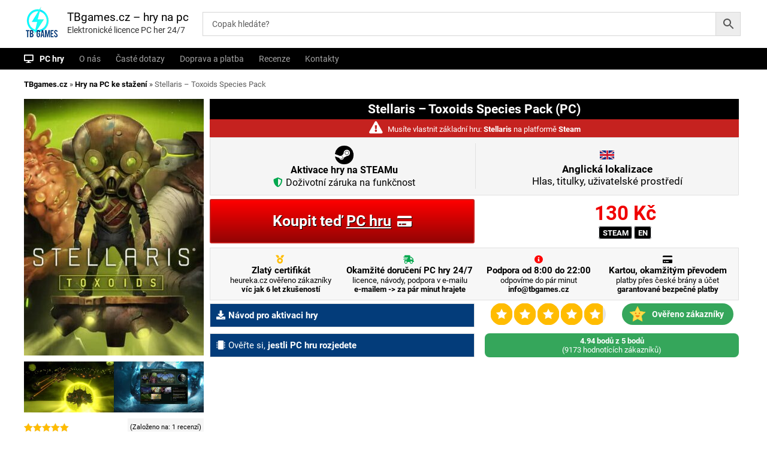

--- FILE ---
content_type: text/html; charset=UTF-8
request_url: https://tbgames.cz/pc/stellaris-toxoids-species-pack/
body_size: 28162
content:
   
<!DOCTYPE html>
<html lang="cs">

<head>
<script>
window.dataLayer = window.dataLayer || [];
window.dataLayer.push({
  event: "begin_datalayer",
  url_passthrough: false,
  ads_data_redaction: false,

  // IDs a přepínače – co dřív dělal plugin:
  cov_ga4_measurment_id: "G-C6ZWLPSS4M",
  cov_gads_conversion_id: "16555428151",
  cov_gads_conversions: {             // mapování pro jednotlivé eventy
    ADD_TO_CART: "vNw-CNyb0ZIaELeSn9Y9",
    BEGIN_CHECKOUT: "DgRECIvJ1JIaELeSn9Y9",
    PURCHASE: "pet7COWM0ZIaELeSn9Y9"
  },
  cov_fb_pixel_id: "1103746198013799",
  fb_event_id: (crypto?.randomUUID?.() || (Date.now()+"-"+Math.random())), // pro deduplikaci

  
  // volitelně remarketing přepínače:
  cov_remarketing: "1",
  cov_dynamic_remarketing: "1",

  // pokud máš GTM server-side:
  cov_transport_url: "https://gtag.tbgames.cz"
});
</script>
<!-- Google Tag Manager -->
<script>(function(w,d,s,l,i){w[l]=w[l]||[];w[l].push({'gtm.start':
new Date().getTime(),event:'gtm.js'});var f=d.getElementsByTagName(s)[0],
j=d.createElement(s),dl=l!='dataLayer'?'&l='+l:'';j.async=true;j.src=
'https://www.googletagmanager.com/gtm.js?id='+i+dl;f.parentNode.insertBefore(j,f);
})(window,document,'script','dataLayer','GTM-WR9FJZ4B');</script>
<!-- End Google Tag Manager -->
<meta charset="UTF-8">
<meta name="viewport" content="width=device-width, initial-scale=1">
<link rel="profile" href="https://gmpg.org/xfn/11"> 
<link rel="shortcut icon" href="/favicon.ico" type="image/x-icon"> 
<style>
/* latin */
@font-face {
  font-family: 'Roboto';
  font-style: normal;
  font-weight: 400;
  font-display: swap;
  src: url(/roboto-latin-400-normal.woff2) format('woff2'), url(/roboto-latin-400-normal.woff) format('woff'); 
  unicode-range: U+0000-00FF, U+0131, U+0152-0153, U+02BB-02BC, U+02C6, U+02DA, U+02DC, U+2000-206F, U+2074, U+20AC, U+2122, U+2191, U+2193, U+2212, U+2215, U+FEFF, U+FFFD;
}


/* latin-ext */
@font-face {
  font-family: 'Roboto';
  font-style: normal;
  font-weight: 400;
 font-display: swap;
  src: url(/roboto-latin-ext-400-normal.woff2) format('woff2'), url(/roboto-latin-ext-400-normal.woff) format('woff'); 
  unicode-range: U+0100-024F, U+0259, U+1E00-1EFF, U+2020, U+20A0-20AB, U+20AD-20CF, U+2113, U+2C60-2C7F, U+A720-A7FF;
}

/* latin */
@font-face {
  font-family: 'Roboto';
  font-style: normal;
  font-weight: 700;
  font-display: swap;
  src: url(/roboto-latin-700-normal.woff2) format('woff2'), url(/roboto-latin-700-normal.woff) format('woff'); 
  unicode-range: U+0000-00FF, U+0131, U+0152-0153, U+02BB-02BC, U+02C6, U+02DA, U+02DC, U+2000-206F, U+2074, U+20AC, U+2122, U+2191, U+2193, U+2212, U+2215, U+FEFF, U+FFFD;
}

/* latin-ext */
@font-face {
  font-family: 'Roboto';
  font-style: normal;
  font-weight: 700;
font-display: swap;
  src: url(/roboto-latin-ext-700-normal.woff2) format('woff2'), url(/roboto-latin-ext-700-normal.woff) format('woff'); 
  unicode-range: U+0100-024F, U+0259, U+1E00-1EFF, U+2020, U+20A0-20AB, U+20AD-20CF, U+2113, U+2C60-2C7F, U+A720-A7FF;
}


.ysm-search-widget {
   width: 72% !important;
    margin-top: 3px !important;
    margin-left: 30px;
}
</style>
	

<meta name='robots' content='index, follow, max-image-preview:large, max-snippet:-1, max-video-preview:-1' />

	<!-- This site is optimized with the Yoast SEO Premium plugin v22.8 (Yoast SEO v22.8) - https://yoast.com/wordpress/plugins/seo/ -->
	<title>Koupit Stellaris - Toxoids Species Pack (PC) - okamžité doručení</title>
	<meta name="description" content="Kupte si licenci pro PC hru Stellaris - Toxoids Species Pack na platformě Steam v angličtině s okamžitým doručením 24/7. Hrajte ještě dnes. Stellaris je skvělá toxická hra, ve které bude zapotřebí stavét a bojovat proti nepřátelům. Žijete v absolutní toxicitě." />
	<link rel="canonical" href="https://tbgames.cz/pc/stellaris-toxoids-species-pack/" />
	<meta property="og:locale" content="cs_CZ" />
	<meta property="og:type" content="product" />
	<meta property="og:title" content="Koupit Stellaris - Toxoids Species Pack (PC) - okamžité doručení" />
	<meta property="og:description" content="Stellaris je skvělá toxická hra, ve které bude zapotřebí stavét a bojovat proti nepřátelům. Žijete v absolutní toxicitě." />
	<meta property="og:url" content="https://tbgames.cz/pc/stellaris-toxoids-species-pack/" />
	<meta property="og:site_name" content="TBgames.cz - hry na pc" />
	<meta property="article:modified_time" content="2026-01-14T02:03:04+00:00" />
	<meta property="og:image" content="https://tbgames.cz/wp-content/uploads/2022/09/mGq3z_Gym0IbM_8CY9Ig-UkT-ydJi4aRE5IZ3Zc1Zkw_350x200_1x-0.jpg" />
	<meta property="og:image:width" content="350" />
	<meta property="og:image:height" content="499" />
	<meta property="og:image:type" content="image/jpeg" /><meta property="og:image" content="https://tbgames.cz/wp-content/uploads/2022/09/ss_0ada54b12c061b34fbfbfd3876c7fcea4117e408.1920x1080.jpg" />
	<meta property="og:image:width" content="1920" />
	<meta property="og:image:height" content="1080" />
	<meta property="og:image:type" content="image/jpeg" /><meta property="og:image" content="https://tbgames.cz/wp-content/uploads/2022/09/ss_08c2a4a9031bdb09cc0919385a0674f19b71bc62.1920x1080.jpg" />
	<meta property="og:image:width" content="1920" />
	<meta property="og:image:height" content="1080" />
	<meta property="og:image:type" content="image/jpeg" />
	<meta name="twitter:card" content="summary_large_image" />
	<meta name="twitter:label1" content="Price" />
	<meta name="twitter:data1" content="130&nbsp;&#075;&#269; s DPH" />
	<meta name="twitter:label2" content="Availability" />
	<meta name="twitter:data2" content="In stock" />
	<script type="application/ld+json" class="yoast-schema-graph">{"@context":"https://schema.org","@graph":[{"@type":["WebPage","ItemPage"],"@id":"https://tbgames.cz/pc/stellaris-toxoids-species-pack/","url":"https://tbgames.cz/pc/stellaris-toxoids-species-pack/","name":"Koupit Stellaris - Toxoids Species Pack (PC) licence - okamžité doručení","isPartOf":{"@id":"https://tbgames.cz/#website"},"primaryImageOfPage":{"@id":"https://tbgames.cz/pc/stellaris-toxoids-species-pack/#primaryimage"},"image":{"@id":"https://tbgames.cz/pc/stellaris-toxoids-species-pack/#primaryimage"},"thumbnailUrl":"https://tbgames.cz/wp-content/uploads/2022/09/mGq3z_Gym0IbM_8CY9Ig-UkT-ydJi4aRE5IZ3Zc1Zkw_350x200_1x-0.jpg","description":"Stellaris je skvělá toxická hra, ve které bude zapotřebí stavét a bojovat proti nepřátelům. Žijete v absolutní toxicitě.","breadcrumb":{"@id":"https://tbgames.cz/pc/stellaris-toxoids-species-pack/#breadcrumb"},"inLanguage":"cs","potentialAction":{"@type":"BuyAction","target":"https://tbgames.cz/pc/stellaris-toxoids-species-pack/"}},{"@type":"ImageObject","inLanguage":"cs","@id":"https://tbgames.cz/pc/stellaris-toxoids-species-pack/#primaryimage","url":"https://tbgames.cz/wp-content/uploads/2022/09/mGq3z_Gym0IbM_8CY9Ig-UkT-ydJi4aRE5IZ3Zc1Zkw_350x200_1x-0.jpg","contentUrl":"https://tbgames.cz/wp-content/uploads/2022/09/mGq3z_Gym0IbM_8CY9Ig-UkT-ydJi4aRE5IZ3Zc1Zkw_350x200_1x-0.jpg","width":350,"height":499,"caption":"Elektronická licence PC hry Stellaris: Toxoids Species Pack STEAM"},{"@type":"BreadcrumbList","@id":"https://tbgames.cz/pc/stellaris-toxoids-species-pack/#breadcrumb","itemListElement":[{"@type":"ListItem","position":1,"name":"TBgames.cz","item":"https://tbgames.cz/"},{"@type":"ListItem","position":2,"name":"Hry na PC ke stažení","item":"https://tbgames.cz/obchod/"},{"@type":"ListItem","position":3,"name":"Stellaris &#8211; Toxoids Species Pack"}]},{"@type":"WebSite","@id":"https://tbgames.cz/#website","url":"https://tbgames.cz/","name":"TBgames.cz - hry na pc","description":"Elektronické licence PC her 24/7","publisher":{"@id":"https://tbgames.cz/#organization"},"potentialAction":[{"@type":"SearchAction","target":{"@type":"EntryPoint","urlTemplate":"https://tbgames.cz/?s={search_term_string}"},"query-input":"required name=search_term_string"}],"inLanguage":"cs"},{"@type":"Organization","@id":"https://tbgames.cz/#organization","name":"TBGames.cz","url":"https://tbgames.cz/","logo":{"@type":"ImageObject","inLanguage":"cs","@id":"https://tbgames.cz/#/schema/logo/image/","url":"https://tbgames.cz/wp-content/uploads/2019/11/cropped-500by500-1.jpg","contentUrl":"https://tbgames.cz/wp-content/uploads/2019/11/cropped-500by500-1.jpg","width":500,"height":500,"caption":"TBGames.cz"},"image":{"@id":"https://tbgames.cz/#/schema/logo/image/"},"sameAs":["https://www.facebook.com/tbgamess"],"description":"Prodáváme elektronické licence počítačových her. Jednoduchá, bezpečná platba.","email":"info@tbgames.cz","legalName":"TBgames.cz","foundingDate":"2019-09-01","vatID":"CZ9302205913"}]}</script>
	<meta property="product:brand" content="Paradox Interactive" />
	<meta property="product:price:amount" content="130" />
	<meta property="product:price:currency" content="CZK" />
	<meta property="og:availability" content="instock" />
	<meta property="product:availability" content="instock" />
	<meta property="product:retailer_item_id" content="STELLARISTOXOIDS" />
	<meta property="product:condition" content="new" />
	<!-- / Yoast SEO Premium plugin. -->


<link rel='dns-prefetch' href='//code.jquery.com' />
<link rel="alternate" type="application/rss+xml" title="TBgames.cz - hry na pc &raquo; RSS zdroj" href="https://tbgames.cz/feed/" />
<link rel="alternate" type="application/rss+xml" title="TBgames.cz - hry na pc &raquo; RSS komentářů" href="https://tbgames.cz/comments/feed/" />
<link rel="alternate" type="application/rss+xml" title="TBgames.cz - hry na pc &raquo; RSS komentářů pro Stellaris &#8211; Toxoids Species Pack" href="https://tbgames.cz/strategie/stellaris-toxoids-species-pack/feed/" />
<script type="text/javascript">
/* <![CDATA[ */
window._wpemojiSettings = {"baseUrl":"https:\/\/s.w.org\/images\/core\/emoji\/15.0.3\/72x72\/","ext":".png","svgUrl":"https:\/\/s.w.org\/images\/core\/emoji\/15.0.3\/svg\/","svgExt":".svg","source":{"concatemoji":"https:\/\/tbgames.cz\/wp-includes\/js\/wp-emoji-release.min.js?ver=6.5.4.1768737666"}};
/*! This file is auto-generated */
!function(i,n){var o,s,e;function c(e){try{var t={supportTests:e,timestamp:(new Date).valueOf()};sessionStorage.setItem(o,JSON.stringify(t))}catch(e){}}function p(e,t,n){e.clearRect(0,0,e.canvas.width,e.canvas.height),e.fillText(t,0,0);var t=new Uint32Array(e.getImageData(0,0,e.canvas.width,e.canvas.height).data),r=(e.clearRect(0,0,e.canvas.width,e.canvas.height),e.fillText(n,0,0),new Uint32Array(e.getImageData(0,0,e.canvas.width,e.canvas.height).data));return t.every(function(e,t){return e===r[t]})}function u(e,t,n){switch(t){case"flag":return n(e,"\ud83c\udff3\ufe0f\u200d\u26a7\ufe0f","\ud83c\udff3\ufe0f\u200b\u26a7\ufe0f")?!1:!n(e,"\ud83c\uddfa\ud83c\uddf3","\ud83c\uddfa\u200b\ud83c\uddf3")&&!n(e,"\ud83c\udff4\udb40\udc67\udb40\udc62\udb40\udc65\udb40\udc6e\udb40\udc67\udb40\udc7f","\ud83c\udff4\u200b\udb40\udc67\u200b\udb40\udc62\u200b\udb40\udc65\u200b\udb40\udc6e\u200b\udb40\udc67\u200b\udb40\udc7f");case"emoji":return!n(e,"\ud83d\udc26\u200d\u2b1b","\ud83d\udc26\u200b\u2b1b")}return!1}function f(e,t,n){var r="undefined"!=typeof WorkerGlobalScope&&self instanceof WorkerGlobalScope?new OffscreenCanvas(300,150):i.createElement("canvas"),a=r.getContext("2d",{willReadFrequently:!0}),o=(a.textBaseline="top",a.font="600 32px Arial",{});return e.forEach(function(e){o[e]=t(a,e,n)}),o}function t(e){var t=i.createElement("script");t.src=e,t.defer=!0,i.head.appendChild(t)}"undefined"!=typeof Promise&&(o="wpEmojiSettingsSupports",s=["flag","emoji"],n.supports={everything:!0,everythingExceptFlag:!0},e=new Promise(function(e){i.addEventListener("DOMContentLoaded",e,{once:!0})}),new Promise(function(t){var n=function(){try{var e=JSON.parse(sessionStorage.getItem(o));if("object"==typeof e&&"number"==typeof e.timestamp&&(new Date).valueOf()<e.timestamp+604800&&"object"==typeof e.supportTests)return e.supportTests}catch(e){}return null}();if(!n){if("undefined"!=typeof Worker&&"undefined"!=typeof OffscreenCanvas&&"undefined"!=typeof URL&&URL.createObjectURL&&"undefined"!=typeof Blob)try{var e="postMessage("+f.toString()+"("+[JSON.stringify(s),u.toString(),p.toString()].join(",")+"));",r=new Blob([e],{type:"text/javascript"}),a=new Worker(URL.createObjectURL(r),{name:"wpTestEmojiSupports"});return void(a.onmessage=function(e){c(n=e.data),a.terminate(),t(n)})}catch(e){}c(n=f(s,u,p))}t(n)}).then(function(e){for(var t in e)n.supports[t]=e[t],n.supports.everything=n.supports.everything&&n.supports[t],"flag"!==t&&(n.supports.everythingExceptFlag=n.supports.everythingExceptFlag&&n.supports[t]);n.supports.everythingExceptFlag=n.supports.everythingExceptFlag&&!n.supports.flag,n.DOMReady=!1,n.readyCallback=function(){n.DOMReady=!0}}).then(function(){return e}).then(function(){var e;n.supports.everything||(n.readyCallback(),(e=n.source||{}).concatemoji?t(e.concatemoji):e.wpemoji&&e.twemoji&&(t(e.twemoji),t(e.wpemoji)))}))}((window,document),window._wpemojiSettings);
/* ]]> */
</script>
<style id='wp-emoji-styles-inline-css' type='text/css'>

	img.wp-smiley, img.emoji {
		display: inline !important;
		border: none !important;
		box-shadow: none !important;
		height: 1em !important;
		width: 1em !important;
		margin: 0 0.07em !important;
		vertical-align: -0.1em !important;
		background: none !important;
		padding: 0 !important;
	}
</style>
<link rel='stylesheet' id='wp-block-library-css' href='https://tbgames.cz/wp-includes/css/dist/block-library/style.min.css?ver=6.5.4.1768737666' type='text/css' media='all' />
<link rel='stylesheet' id='wc-blocks-vendors-style-css' href='https://tbgames.cz/wp-content/plugins/woocommerce/packages/woocommerce-blocks/build/wc-blocks-vendors-style.css?ver=8.5.1.1768737666' type='text/css' media='all' />
<link rel='stylesheet' id='wc-blocks-style-css' href='https://tbgames.cz/wp-content/plugins/woocommerce/packages/woocommerce-blocks/build/wc-blocks-style.css?ver=8.5.1.1768737666' type='text/css' media='all' />
<link rel='stylesheet' id='cr-frontend-css-css' href='https://tbgames.cz/wp-content/plugins/customer-reviews-woocommerce/css/frontend.css?ver=5.76.2.1768737666' type='text/css' media='all' />
<link rel='stylesheet' id='cr-badges-css-css' href='https://tbgames.cz/wp-content/plugins/customer-reviews-woocommerce/css/badges.css?ver=5.76.2.1768737666' type='text/css' media='all' />
<style id='classic-theme-styles-inline-css' type='text/css'>
/*! This file is auto-generated */
.wp-block-button__link{color:#fff;background-color:#32373c;border-radius:9999px;box-shadow:none;text-decoration:none;padding:calc(.667em + 2px) calc(1.333em + 2px);font-size:1.125em}.wp-block-file__button{background:#32373c;color:#fff;text-decoration:none}
</style>
<style id='global-styles-inline-css' type='text/css'>
body{--wp--preset--color--black: #000000;--wp--preset--color--cyan-bluish-gray: #abb8c3;--wp--preset--color--white: #ffffff;--wp--preset--color--pale-pink: #f78da7;--wp--preset--color--vivid-red: #cf2e2e;--wp--preset--color--luminous-vivid-orange: #ff6900;--wp--preset--color--luminous-vivid-amber: #fcb900;--wp--preset--color--light-green-cyan: #7bdcb5;--wp--preset--color--vivid-green-cyan: #00d084;--wp--preset--color--pale-cyan-blue: #8ed1fc;--wp--preset--color--vivid-cyan-blue: #0693e3;--wp--preset--color--vivid-purple: #9b51e0;--wp--preset--gradient--vivid-cyan-blue-to-vivid-purple: linear-gradient(135deg,rgba(6,147,227,1) 0%,rgb(155,81,224) 100%);--wp--preset--gradient--light-green-cyan-to-vivid-green-cyan: linear-gradient(135deg,rgb(122,220,180) 0%,rgb(0,208,130) 100%);--wp--preset--gradient--luminous-vivid-amber-to-luminous-vivid-orange: linear-gradient(135deg,rgba(252,185,0,1) 0%,rgba(255,105,0,1) 100%);--wp--preset--gradient--luminous-vivid-orange-to-vivid-red: linear-gradient(135deg,rgba(255,105,0,1) 0%,rgb(207,46,46) 100%);--wp--preset--gradient--very-light-gray-to-cyan-bluish-gray: linear-gradient(135deg,rgb(238,238,238) 0%,rgb(169,184,195) 100%);--wp--preset--gradient--cool-to-warm-spectrum: linear-gradient(135deg,rgb(74,234,220) 0%,rgb(151,120,209) 20%,rgb(207,42,186) 40%,rgb(238,44,130) 60%,rgb(251,105,98) 80%,rgb(254,248,76) 100%);--wp--preset--gradient--blush-light-purple: linear-gradient(135deg,rgb(255,206,236) 0%,rgb(152,150,240) 100%);--wp--preset--gradient--blush-bordeaux: linear-gradient(135deg,rgb(254,205,165) 0%,rgb(254,45,45) 50%,rgb(107,0,62) 100%);--wp--preset--gradient--luminous-dusk: linear-gradient(135deg,rgb(255,203,112) 0%,rgb(199,81,192) 50%,rgb(65,88,208) 100%);--wp--preset--gradient--pale-ocean: linear-gradient(135deg,rgb(255,245,203) 0%,rgb(182,227,212) 50%,rgb(51,167,181) 100%);--wp--preset--gradient--electric-grass: linear-gradient(135deg,rgb(202,248,128) 0%,rgb(113,206,126) 100%);--wp--preset--gradient--midnight: linear-gradient(135deg,rgb(2,3,129) 0%,rgb(40,116,252) 100%);--wp--preset--font-size--small: 13px;--wp--preset--font-size--medium: 20px;--wp--preset--font-size--large: 36px;--wp--preset--font-size--x-large: 42px;--wp--preset--spacing--20: 0.44rem;--wp--preset--spacing--30: 0.67rem;--wp--preset--spacing--40: 1rem;--wp--preset--spacing--50: 1.5rem;--wp--preset--spacing--60: 2.25rem;--wp--preset--spacing--70: 3.38rem;--wp--preset--spacing--80: 5.06rem;--wp--preset--shadow--natural: 6px 6px 9px rgba(0, 0, 0, 0.2);--wp--preset--shadow--deep: 12px 12px 50px rgba(0, 0, 0, 0.4);--wp--preset--shadow--sharp: 6px 6px 0px rgba(0, 0, 0, 0.2);--wp--preset--shadow--outlined: 6px 6px 0px -3px rgba(255, 255, 255, 1), 6px 6px rgba(0, 0, 0, 1);--wp--preset--shadow--crisp: 6px 6px 0px rgba(0, 0, 0, 1);}:where(.is-layout-flex){gap: 0.5em;}:where(.is-layout-grid){gap: 0.5em;}body .is-layout-flex{display: flex;}body .is-layout-flex{flex-wrap: wrap;align-items: center;}body .is-layout-flex > *{margin: 0;}body .is-layout-grid{display: grid;}body .is-layout-grid > *{margin: 0;}:where(.wp-block-columns.is-layout-flex){gap: 2em;}:where(.wp-block-columns.is-layout-grid){gap: 2em;}:where(.wp-block-post-template.is-layout-flex){gap: 1.25em;}:where(.wp-block-post-template.is-layout-grid){gap: 1.25em;}.has-black-color{color: var(--wp--preset--color--black) !important;}.has-cyan-bluish-gray-color{color: var(--wp--preset--color--cyan-bluish-gray) !important;}.has-white-color{color: var(--wp--preset--color--white) !important;}.has-pale-pink-color{color: var(--wp--preset--color--pale-pink) !important;}.has-vivid-red-color{color: var(--wp--preset--color--vivid-red) !important;}.has-luminous-vivid-orange-color{color: var(--wp--preset--color--luminous-vivid-orange) !important;}.has-luminous-vivid-amber-color{color: var(--wp--preset--color--luminous-vivid-amber) !important;}.has-light-green-cyan-color{color: var(--wp--preset--color--light-green-cyan) !important;}.has-vivid-green-cyan-color{color: var(--wp--preset--color--vivid-green-cyan) !important;}.has-pale-cyan-blue-color{color: var(--wp--preset--color--pale-cyan-blue) !important;}.has-vivid-cyan-blue-color{color: var(--wp--preset--color--vivid-cyan-blue) !important;}.has-vivid-purple-color{color: var(--wp--preset--color--vivid-purple) !important;}.has-black-background-color{background-color: var(--wp--preset--color--black) !important;}.has-cyan-bluish-gray-background-color{background-color: var(--wp--preset--color--cyan-bluish-gray) !important;}.has-white-background-color{background-color: var(--wp--preset--color--white) !important;}.has-pale-pink-background-color{background-color: var(--wp--preset--color--pale-pink) !important;}.has-vivid-red-background-color{background-color: var(--wp--preset--color--vivid-red) !important;}.has-luminous-vivid-orange-background-color{background-color: var(--wp--preset--color--luminous-vivid-orange) !important;}.has-luminous-vivid-amber-background-color{background-color: var(--wp--preset--color--luminous-vivid-amber) !important;}.has-light-green-cyan-background-color{background-color: var(--wp--preset--color--light-green-cyan) !important;}.has-vivid-green-cyan-background-color{background-color: var(--wp--preset--color--vivid-green-cyan) !important;}.has-pale-cyan-blue-background-color{background-color: var(--wp--preset--color--pale-cyan-blue) !important;}.has-vivid-cyan-blue-background-color{background-color: var(--wp--preset--color--vivid-cyan-blue) !important;}.has-vivid-purple-background-color{background-color: var(--wp--preset--color--vivid-purple) !important;}.has-black-border-color{border-color: var(--wp--preset--color--black) !important;}.has-cyan-bluish-gray-border-color{border-color: var(--wp--preset--color--cyan-bluish-gray) !important;}.has-white-border-color{border-color: var(--wp--preset--color--white) !important;}.has-pale-pink-border-color{border-color: var(--wp--preset--color--pale-pink) !important;}.has-vivid-red-border-color{border-color: var(--wp--preset--color--vivid-red) !important;}.has-luminous-vivid-orange-border-color{border-color: var(--wp--preset--color--luminous-vivid-orange) !important;}.has-luminous-vivid-amber-border-color{border-color: var(--wp--preset--color--luminous-vivid-amber) !important;}.has-light-green-cyan-border-color{border-color: var(--wp--preset--color--light-green-cyan) !important;}.has-vivid-green-cyan-border-color{border-color: var(--wp--preset--color--vivid-green-cyan) !important;}.has-pale-cyan-blue-border-color{border-color: var(--wp--preset--color--pale-cyan-blue) !important;}.has-vivid-cyan-blue-border-color{border-color: var(--wp--preset--color--vivid-cyan-blue) !important;}.has-vivid-purple-border-color{border-color: var(--wp--preset--color--vivid-purple) !important;}.has-vivid-cyan-blue-to-vivid-purple-gradient-background{background: var(--wp--preset--gradient--vivid-cyan-blue-to-vivid-purple) !important;}.has-light-green-cyan-to-vivid-green-cyan-gradient-background{background: var(--wp--preset--gradient--light-green-cyan-to-vivid-green-cyan) !important;}.has-luminous-vivid-amber-to-luminous-vivid-orange-gradient-background{background: var(--wp--preset--gradient--luminous-vivid-amber-to-luminous-vivid-orange) !important;}.has-luminous-vivid-orange-to-vivid-red-gradient-background{background: var(--wp--preset--gradient--luminous-vivid-orange-to-vivid-red) !important;}.has-very-light-gray-to-cyan-bluish-gray-gradient-background{background: var(--wp--preset--gradient--very-light-gray-to-cyan-bluish-gray) !important;}.has-cool-to-warm-spectrum-gradient-background{background: var(--wp--preset--gradient--cool-to-warm-spectrum) !important;}.has-blush-light-purple-gradient-background{background: var(--wp--preset--gradient--blush-light-purple) !important;}.has-blush-bordeaux-gradient-background{background: var(--wp--preset--gradient--blush-bordeaux) !important;}.has-luminous-dusk-gradient-background{background: var(--wp--preset--gradient--luminous-dusk) !important;}.has-pale-ocean-gradient-background{background: var(--wp--preset--gradient--pale-ocean) !important;}.has-electric-grass-gradient-background{background: var(--wp--preset--gradient--electric-grass) !important;}.has-midnight-gradient-background{background: var(--wp--preset--gradient--midnight) !important;}.has-small-font-size{font-size: var(--wp--preset--font-size--small) !important;}.has-medium-font-size{font-size: var(--wp--preset--font-size--medium) !important;}.has-large-font-size{font-size: var(--wp--preset--font-size--large) !important;}.has-x-large-font-size{font-size: var(--wp--preset--font-size--x-large) !important;}
.wp-block-navigation a:where(:not(.wp-element-button)){color: inherit;}
:where(.wp-block-post-template.is-layout-flex){gap: 1.25em;}:where(.wp-block-post-template.is-layout-grid){gap: 1.25em;}
:where(.wp-block-columns.is-layout-flex){gap: 2em;}:where(.wp-block-columns.is-layout-grid){gap: 2em;}
.wp-block-pullquote{font-size: 1.5em;line-height: 1.6;}
</style>
<link rel='stylesheet' id='dashicons-css' href='https://tbgames.cz/wp-includes/css/dashicons.min.css?ver=6.5.4.1768737666' type='text/css' media='all' />
<link rel='stylesheet' id='everest-forms-general-css' href='https://tbgames.cz/wp-content/plugins/everest-forms/assets/css/everest-forms.css?ver=3.4.1.1768737666' type='text/css' media='all' />
<link rel='stylesheet' id='jquery-intl-tel-input-css' href='https://tbgames.cz/wp-content/plugins/everest-forms/assets/css/intlTelInput.css?ver=3.4.1.1768737666' type='text/css' media='all' />
<link rel='stylesheet' id='smart-search-css' href='https://tbgames.cz/wp-content/plugins/smart-ajax-product-search/assets/dist/css/general.css?ver=ysaps-2.4.3.1768737666' type='text/css' media='all' />
<style id='smart-search-inline-css' type='text/css'>
.ysm-search-widget-1 .search-field[type="search"]{border-width:1px;}.ysm-search-widget-1 .smart-search-suggestions .smart-search-post-icon{width:25px;}.ysm-search-widget-1 .smart-search-view-all{color:#ffffff;}.ysm-search-widget-1 .smart-search-view-all{background-color:#000000;}.ysm-search-widget-2 .search-field[type="search"]{border-width:1px;}.ysm-search-widget-2 .smart-search-suggestions .smart-search-post-icon{width:50px;}.widget_search.ysm-active .smart-search-suggestions .smart-search-post-icon{width:50px;}.widget_product_search.ysm-active .smart-search-suggestions .smart-search-post-icon{width:50px;}.widget_product_search.ysm-active .smart-search-view-all{color:#1e73be;}
</style>
<link rel='stylesheet' id='ewd-ufaq-style-css' href='https://tbgames.cz/wp-content/plugins/ultimate-faqs/css/ewd-ufaq-styles.css?ver=6.5.4.1768737666' type='text/css' media='all' />
<link rel='stylesheet' id='ewd-ufaq-rrssb-css' href='https://tbgames.cz/wp-content/plugins/ultimate-faqs/css/rrssb-min.css?ver=6.5.4.1768737666' type='text/css' media='all' />
<link rel='stylesheet' id='widgetopts-styles-css' href='https://tbgames.cz/wp-content/plugins/widget-options/assets/css/widget-options.css?ver=1768737666' type='text/css' media='all' />
<link rel='stylesheet' id='woof-css' href='https://tbgames.cz/wp-content/plugins/woocommerce-products-filter/css/front.css?ver=1.3.0.1768737666' type='text/css' media='all' />
<style id='woof-inline-css' type='text/css'>

.woof_products_top_panel li span, .woof_products_top_panel2 li span{background: url(https://tbgames.cz/wp-content/plugins/woocommerce-products-filter/img/delete.png);background-size: 14px 14px;background-repeat: no-repeat;background-position: right;}
.woof_edit_view{
                    display: none;
                }

</style>
<link rel='stylesheet' id='chosen-drop-down-css' href='https://tbgames.cz/wp-content/plugins/woocommerce-products-filter/js/chosen/chosen.min.css?ver=1.3.0.1768737666' type='text/css' media='all' />
<link rel='stylesheet' id='plainoverlay-css' href='https://tbgames.cz/wp-content/plugins/woocommerce-products-filter/css/plainoverlay.css?ver=1.3.0.1768737666' type='text/css' media='all' />
<link rel='stylesheet' id='icheck-jquery-color-css' href='https://tbgames.cz/wp-content/plugins/woocommerce-products-filter/js/icheck/skins/square/aero.css?ver=1.3.0.1768737666' type='text/css' media='all' />
<link rel='stylesheet' id='woof_by_instock_html_items-css' href='https://tbgames.cz/wp-content/plugins/woocommerce-products-filter/ext/by_instock/css/by_instock.css?ver=1.3.0.1768737666' type='text/css' media='all' />
<link rel='stylesheet' id='woof_by_text_html_items-css' href='https://tbgames.cz/wp-content/plugins/woocommerce-products-filter/ext/by_text/assets/css/front.css?ver=1.3.0.1768737666' type='text/css' media='all' />
<link rel='stylesheet' id='woof_quick_search_html_items-css' href='https://tbgames.cz/wp-content/plugins/woocommerce-products-filter/ext/quick_search/css/quick_search.css?ver=1.3.0.1768737666' type='text/css' media='all' />
<link rel='stylesheet' id='photoswipe-css' href='https://tbgames.cz/wp-content/plugins/woocommerce/assets/css/photoswipe/photoswipe.min.css?ver=7.0.0.1768737666' type='text/css' media='all' />
<link rel='stylesheet' id='photoswipe-default-skin-css' href='https://tbgames.cz/wp-content/plugins/woocommerce/assets/css/photoswipe/default-skin/default-skin.min.css?ver=7.0.0.1768737666' type='text/css' media='all' />
<link rel='stylesheet' id='woocommerce-layout-css' href='https://tbgames.cz/wp-content/plugins/woocommerce/assets/css/woocommerce-layout.css?ver=7.0.0.1768737666' type='text/css' media='all' />
<link rel='stylesheet' id='woocommerce-smallscreen-css' href='https://tbgames.cz/wp-content/plugins/woocommerce/assets/css/woocommerce-smallscreen.css?ver=7.0.0.1768737666' type='text/css' media='only screen and (max-width: 768px)' />
<link rel='stylesheet' id='woocommerce-general-css' href='https://tbgames.cz/wp-content/plugins/woocommerce/assets/css/woocommerce.css?ver=7.0.0.1768737666' type='text/css' media='all' />
<style id='woocommerce-inline-inline-css' type='text/css'>
.woocommerce form .form-row .required { visibility: visible; }
</style>
<link rel='stylesheet' id='aws-pro-style-css' href='https://tbgames.cz/wp-content/plugins/advanced-woo-search-pro/assets/css/common.min.css?ver=pro3.08.1768737666' type='text/css' media='all' />
<link rel='stylesheet' id='toret-csob-plugin-styles-css' href='https://tbgames.cz/wp-content/plugins/toret-csob/public/assets/css/public.css?ver=1.7.6.1768737666' type='text/css' media='all' />
<link rel='stylesheet' id='toret-csob-popup-styles-css' href='https://code.jquery.com/ui/1.13.0/themes/base/jquery-ui.css?ver=6.5.4.1768737666' type='text/css' media='all' />
<link rel='stylesheet' id='flash-style-css' href='https://tbgames.cz/wp-content/themes/flash/style.css?ver=6.5.4.1768737666' type='text/css' media='all' />
<style id='flash-style-inline-css' type='text/css'>

	/* Custom Link Color */
	#site-navigation ul li:hover > a, #site-navigation ul li.current-menu-item > a, #site-navigation ul li.current_page_item > a, #site-navigation ul li.current_page_ancestor > a, #site-navigation ul li.current-menu-ancestor > a,#site-navigation ul.sub-menu li:hover > a,#site-navigation ul li ul.sub-menu li.menu-item-has-children ul li:hover > a,#site-navigation ul li ul.sub-menu li.menu-item-has-children:hover > .menu-item,body.transparent #masthead .header-bottom #site-navigation ul li:hover > .menu-item,body.transparent #masthead .header-bottom #site-navigation ul li:hover > a,body.transparent #masthead .header-bottom #site-navigation ul.sub-menu li:hover > a,body.transparent #masthead .header-bottom #site-navigation ul.sub-menu li.menu-item-has-children ul li:hover > a,body.transparent.header-sticky #masthead-sticky-wrapper #masthead .header-bottom #site-navigation ul.sub-menu li > a:hover,.tg-service-widget .service-title-wrap a:hover,.tg-service-widget .service-more,.feature-product-section .button-group button:hover ,.fun-facts-section .fun-facts-icon-wrap,.fun-facts-section .tg-fun-facts-widget.tg-fun-facts-layout-2 .counter-wrapper,.blog-section .tg-blog-widget-layout-2 .blog-content .read-more-container .read-more a,footer.footer-layout #top-footer .widget-title::first-letter,footer.footer-layout #top-footer .widget ul li a:hover,footer.footer-layout #bottom-footer .copyright .copyright-text a:hover,footer.footer-layout #bottom-footer .footer-menu ul li a:hover,.archive #primary .entry-content-block h2.entry-title a:hover,.blog #primary .entry-content-block h2.entry-title a:hover,#secondary .widget ul li a:hover,.woocommerce-Price-amount.amount,.team-wrapper .team-content-wrapper .team-social a:hover,.testimonial-container .testimonial-wrapper .testimonial-slide .testominial-content-wrapper .testimonial-icon,.footer-menu li a:hover,.tg-feature-product-filter-layout .button.is-checked:hover,.testimonial-container .testimonial-icon,#site-navigation ul li.menu-item-has-children:hover > .sub-toggle,.woocommerce-error::before, .woocommerce-info::before, .woocommerce-message::before,#primary .post .entry-content-block .entry-meta a:hover,#primary .post .entry-content-block .entry-meta span:hover,.entry-meta span:hover a,.post .entry-content-block .entry-footer span a:hover,#secondary .widget ul li a,#comments .comment-list article.comment-body .reply a,.tg-slider-widget .btn-wrapper a,.entry-content a, .related-posts-wrapper .entry-title a:hover,
		.related-posts-wrapper .entry-meta > span a:hover{
			color: #30afb8;
	}

	.blog-section .tg-blog-widget-layout-1 .tg-blog-widget:hover, #scroll-up,.header-bottom .search-wrap .search-box .searchform .btn:hover,.header-bottom .cart-wrap .flash-cart-views a span,body.transparent #masthead .header-bottom #site-navigation ul li a::before,.tg-slider-widget.slider-dark .btn-wrapper a:hover, .section-title:after,.about-section .about-content-wrapper .btn-wrapper a,.tg-service-widget .service-icon-wrap,.team-wrapper .team-content-wrapper .team-designation:after,.call-to-action-section .btn-wrapper a:hover,.blog-section .tg-blog-widget-layout-1:hover,.blog-section .tg-blog-widget-layout-2 .post-image .entry-date,.blog-section .tg-blog-widget-layout-2 .blog-content .post-readmore,.pricing-table-section .tg-pricing-table-widget:hover,.pricing-table-section .tg-pricing-table-widget.tg-pricing-table-layout-2 .pricing,.pricing-table-section .tg-pricing-table-widget.tg-pricing-table-layout-2 .btn-wrapper a,footer.footer-layout #top-footer .widget_tag_cloud .tagcloud a:hover,#secondary .widget-title:after, #secondary .searchform .btn:hover,#primary .searchform .btn:hover,  #respond #commentform .form-submit input,.woocommerce span.onsale, .woocommerce ul.products li.product .onsale,.woocommerce ul.products li.product .button,.woocommerce #respond input#submit.alt,.woocommerce a.button.alt,.woocommerce button.button.alt,.woocommerce input.button.alt,.added_to_cart.wc-forward,.testimonial-container .swiper-pagination.testimonial-pager .swiper-pagination-bullet:hover, .testimonial-container .swiper-pagination.testimonial-pager .swiper-pagination-bullet.swiper-pagination-bullet-active,.header-bottom .searchform .btn,.navigation .nav-links a:hover, .bttn:hover, button, input[type="button"]:hover, input[type="reset"]:hover, input[type="submit"]:hover,.tg-slider-widget .btn-wrapper a:hover  {
		background-color: #30afb8;
	}
	.feature-product-section .tg-feature-product-layout-2 .tg-container .tg-column-wrapper .tg-feature-product-widget .featured-image-desc, .tg-team-widget.tg-team-layout-3 .team-wrapper .team-img .team-social {
		background-color: rgba( 48, 175, 184, 0.8);
	}
	#respond #commentform .form-submit input:hover{
	background-color: #1c9ba4;
	}

	.tg-slider-widget.slider-dark .btn-wrapper a:hover,.call-to-action-section .btn-wrapper a:hover,footer.footer-layout #top-footer .widget_tag_cloud .tagcloud a:hover,.woocommerce-error, .woocommerce-info, .woocommerce-message,#comments .comment-list article.comment-body .reply a::before,.tg-slider-widget .btn-wrapper a, .tg-slider-widget .btn-wrapper a:hover {
		border-color: #30afb8;
	}
	body.transparent.header-sticky #masthead-sticky-wrapper.is-sticky #site-navigation ul li.current-flash-item a, #site-navigation ul li.current-flash-item a, body.transparent.header-sticky #masthead-sticky-wrapper #site-navigation ul li:hover > a,body.transparent #site-navigation ul li:hover .sub-toggle{
			color: #30afb8;
		}

	.tg-service-widget .service-icon-wrap:after{
			border-top-color: #30afb8;
		}
	body.transparent.header-sticky #masthead-sticky-wrapper .search-wrap .search-icon:hover, body.transparent .search-wrap .search-icon:hover, .header-bottom .search-wrap .search-icon:hover {
	  border-color: #30afb8;
	}
	body.transparent.header-sticky #masthead-sticky-wrapper .search-wrap .search-icon:hover, body.transparent #masthead .header-bottom .search-wrap .search-icon:hover, .header-bottom .search-wrap .search-icon:hover,.breadcrumb-trail.breadcrumbs .trail-items li:first-child span:hover,.breadcrumb-trail.breadcrumbs .trail-items li span:hover a {
	  color: #30afb8;
	}
	.woocommerce ul.products li.product .button:hover, .woocommerce #respond input#submit.alt:hover, .woocommerce a.button.alt:hover, .woocommerce button.button.alt:hover, .woocommerce input.button.alt:hover,.added_to_cart.wc-forward:hover{
		background-color: #1c9ba4;
	}

	.feature-product-section .tg-feature-product-widget .featured-image-desc::before,.blog-section .row:nth-child(odd) .tg-blog-widget:hover .post-image::before{
			border-right-color: #30afb8;
		}
	.feature-product-section .tg-feature-product-widget .featured-image-desc::before,.blog-section .row:nth-child(odd) .tg-blog-widget:hover .post-image::before,footer.footer-layout #top-footer .widget-title,.blog-section .row:nth-child(2n) .tg-blog-widget:hover .post-image::before{
		border-left-color: #30afb8;
	}
	.blog-section .tg-blog-widget-layout-2 .entry-title a:hover,
	.blog-section .tg-blog-widget-layout-2 .tg-blog-widget:hover .blog-content .entry-title a:hover,
	.tg-blog-widget-layout-2 .read-more-container .entry-author:hover a,
	.tg-blog-widget-layout-2 .read-more-container .entry-author:hover,
	.blog-section .tg-blog-widget-layout-2 .read-more-container .read-more:hover a{
			color: #1c9ba4;
		}

	.tg-service-widget .service-more:hover{
		color: #1c9ba4;
	}

	@media(max-width: 980px){
		#site-navigation ul li.menu-item-has-children span.sub-toggle {
			background-color: #30afb8;
		}
	}

		@media screen and (min-width: 56.875em) {
			.main-navigation li:hover > a,
			.main-navigation li.focus > a {
				color: #30afb8;
			}
		}
	
</style>
<link rel='stylesheet' id='responsive-css' href='https://tbgames.cz/wp-content/themes/flash/css/responsive.min.css?ver=6.5.4.1768737666' type='text/css' media='' />
<link rel='stylesheet' id='stock_alert_frontend_css-css' href='https://tbgames.cz/wp-content/plugins/woocommerce-product-stock-alert/assets/frontend/css/frontend.css?ver=1.7.5.1768737666' type='text/css' media='all' />
<style id='akismet-widget-style-inline-css' type='text/css'>

			.a-stats {
				--akismet-color-mid-green: #357b49;
				--akismet-color-white: #fff;
				--akismet-color-light-grey: #f6f7f7;

				max-width: 350px;
				width: auto;
			}

			.a-stats * {
				all: unset;
				box-sizing: border-box;
			}

			.a-stats strong {
				font-weight: 600;
			}

			.a-stats a.a-stats__link,
			.a-stats a.a-stats__link:visited,
			.a-stats a.a-stats__link:active {
				background: var(--akismet-color-mid-green);
				border: none;
				box-shadow: none;
				border-radius: 8px;
				color: var(--akismet-color-white);
				cursor: pointer;
				display: block;
				font-family: -apple-system, BlinkMacSystemFont, 'Segoe UI', 'Roboto', 'Oxygen-Sans', 'Ubuntu', 'Cantarell', 'Helvetica Neue', sans-serif;
				font-weight: 500;
				padding: 12px;
				text-align: center;
				text-decoration: none;
				transition: all 0.2s ease;
			}

			/* Extra specificity to deal with TwentyTwentyOne focus style */
			.widget .a-stats a.a-stats__link:focus {
				background: var(--akismet-color-mid-green);
				color: var(--akismet-color-white);
				text-decoration: none;
			}

			.a-stats a.a-stats__link:hover {
				filter: brightness(110%);
				box-shadow: 0 4px 12px rgba(0, 0, 0, 0.06), 0 0 2px rgba(0, 0, 0, 0.16);
			}

			.a-stats .count {
				color: var(--akismet-color-white);
				display: block;
				font-size: 1.5em;
				line-height: 1.4;
				padding: 0 13px;
				white-space: nowrap;
			}
		
</style>
<link rel='stylesheet' id='grw_css-css' href='https://tbgames.cz/wp-content/plugins/widget-google-reviews/static/css/google-review.css?ver=1.9.1.1768737666' type='text/css' media='all' />
<link rel='stylesheet' id='fancybox-css' href='https://tbgames.cz/wp-content/plugins/easy-fancybox/css/jquery.fancybox.min.css?ver=1.3.24.1768737666' type='text/css' media='screen' />
<script type="text/javascript" id="woof-husky-js-extra">
/* <![CDATA[ */
var woof_husky_txt = {"ajax_url":"https:\/\/tbgames.cz\/wp-admin\/admin-ajax.php","plugin_uri":"https:\/\/tbgames.cz\/wp-content\/plugins\/woocommerce-products-filter\/ext\/by_text\/","loader":"https:\/\/tbgames.cz\/wp-content\/plugins\/woocommerce-products-filter\/ext\/by_text\/assets\/img\/ajax-loader.gif","not_found":"Nothing found!","prev":"Prev","next":"Next","site_link":"https:\/\/tbgames.cz","default_data":{"placeholder":"","behavior":"title","search_by_full_word":"0","autocomplete":"0","how_to_open_links":"0","taxonomy_compatibility":"0","sku_compatibility":"0","custom_fields":"","search_desc_variant":"0","view_text_length":"10","min_symbols":"3","max_posts":"-1","image":"","notes_for_customer":"","template":"","max_open_height":"300","page":0}};
/* ]]> */
</script>
<script type="text/javascript" src="https://tbgames.cz/wp-content/plugins/woocommerce-products-filter/ext/by_text/assets/js/husky.js?ver=1.3.0.1768737666" id="woof-husky-js"></script>
<script type="text/javascript" src="https://tbgames.cz/wp-includes/js/jquery/jquery.min.js?ver=3.7.1.1768737666" id="jquery-core-js"></script>
<script type="text/javascript" src="https://tbgames.cz/wp-content/plugins/widget-google-reviews/static/js/wpac-time.js?ver=1.9.1.1768737666" id="wpac_time_js-js"></script>
<link rel="https://api.w.org/" href="https://tbgames.cz/wp-json/" /><link rel="alternate" type="application/json" href="https://tbgames.cz/wp-json/wp/v2/product/62307" /><link rel="EditURI" type="application/rsd+xml" title="RSD" href="https://tbgames.cz/xmlrpc.php?rsd" />
<meta name="generator" content="WordPress 6.5.4" />
<meta name="generator" content="Everest Forms 3.4.1" />
<meta name="generator" content="WooCommerce 7.0.0" />
<link rel='shortlink' href='https://tbgames.cz/?p=62307' />
<link rel="alternate" type="application/json+oembed" href="https://tbgames.cz/wp-json/oembed/1.0/embed?url=https%3A%2F%2Ftbgames.cz%2Fstrategie%2Fstellaris-toxoids-species-pack%2F" />
<link rel="alternate" type="text/xml+oembed" href="https://tbgames.cz/wp-json/oembed/1.0/embed?url=https%3A%2F%2Ftbgames.cz%2Fstrategie%2Fstellaris-toxoids-species-pack%2F&#038;format=xml" />
    <script type="text/javascript">
        var ajaxurl = 'https://tbgames.cz/wp-admin/admin-ajax.php';
    </script>
	<noscript><style>.woocommerce-product-gallery{ opacity: 1 !important; }</style></noscript>
	<style>
			button.alert_button_hover:hover, button.unsubscribe_button:hover {
				background: fbfbfb !important;
				color: fbfbfb !important;
				border-color: fbfbfb !important;
			}
		</style><link rel="icon" href="https://tbgames.cz/wp-content/uploads/2019/11/500by500_3.png" sizes="32x32" />
<link rel="icon" href="https://tbgames.cz/wp-content/uploads/2019/11/500by500_3.png" sizes="192x192" />
<link rel="apple-touch-icon" href="https://tbgames.cz/wp-content/uploads/2019/11/500by500_3.png" />
<meta name="msapplication-TileImage" content="https://tbgames.cz/wp-content/uploads/2019/11/500by500_3.png" />
		<style type="text/css" id="wp-custom-css">
			.badge__store {
    display: none;
}

.entry-content a{    color: #023b78;}

.armory.skryty{display:none}
.text_flex.skryty{display:none}



.aktivace0 {
  margin-top: .4rem;
  
  gap:.45rem;
  flex-wrap:wrap;
}

.box_prodej {
    width: 100%;
    height: 82px;
    background-color: #f5f5f5;
   
    margin-top: 0px !important;
}


.product button.single_add_to_cart_button.button.alt {
    width: 100%;
    height: 74px !important;
}

.woocommerce div.product form.cart .button{box-shadow:none !important;}

@media (min-width: 998px) {
    .cena_prodej {
        float: right;
        width: 43%;
        margin-left: 0px;
        max-width: 645px;
        text-align: center;
        margin-top: 10px !important;
    }
}

.product-flag {
  padding:.25rem .55rem;
  background:#000000;
  border:1px solid #e5e7eb;
  border-radius:.4rem;
  font-size:13px;
  font-weight:600;
  color:#ffffff;
  line-height:1;
  white-space:nowrap;
}

p#breadcrumbs a {
    color: black !important;
    font-weight: bold !important;
}



.informace-doruceni .fa-certificate:before {
   
   
    color: #ffbc00 !important;
    margin-right: 4px;
}

.informace-doruceni .fa-shipping-fast:before {
   
   
    color: #03a84e !important;
    margin-right: 4px;
}

.informace-doruceni i.fas.fa-info-circle:after{
   
   font-size: 14px;
    color: red !important;

}

.informace-doruceni .fa-credit-card::before{

    color: #000000 !important;
font-size:14px;
    font-family: 'Font Awesome 5 Free';
}

span.armory::after {
  
    font-family: 'Font Awesome 5 Free';
    color: #03a84e !important;
    
    margin-right: 5px;
}




span.nazev-platformy-cart.aktivacniplatforma {
    display: none !important;
}


span.nazev-platformy-cart.doruceni{
    display: none !important;
}

.checkout div#checkout_thumbnail{height:43px !important;}


.infobox{text-shadow: 1px 1px 1px black;        background-color: #35a65b !important; padding: 3px !important; display:none;}


.informacnilist {
    background-color: #023b78;

	
}










.informace-doruceni{display:flex !important;          background-color: #f7f7f7 !important;}
.box_prodej{

    background-color: transparent !important;
  
}

.aws-container .aws-show-clear .aws-search-field {
    
background-color: #ffffff !important;
   
}

.aws-container .aws-show-clear .aws-search-field::placeholder {
    
  color:#5c5c5c !important;
   
}

.aws-container {
   
    border: 1px solid #fbfbfb !important;
}



button#addToCartButton::after {
  
    font-size: 21px !important;
    text-shadow: 1px 1px 1px black !important;
}


button#addToCartButton strong{font-size: 25px !important;}

.box-informaci{

    background-color: #f5f5f5 !important;
  
}



.box-informaci{    border-top: 1px solid #e1e1e1 !important;}


.infobox::before{content: "\f058";
    font-family: 'Font Awesome 5 Free';
    margin-right: 5px; }

.woocommerce div.product form.cart{margin-bottom:0px !important;}





.page-id-9 .footer-informace{display:inline-block !important;}


.page-id-9 .header-top{display:none !important;}


.woocommerce div.product form.cart {
  width: 50%;
    height: 74px;
    max-width: 100%;
    float: left;
    margin-right: 47px;
    margin-top: 6px;
}


button#addToCartButton bdi {
    display: none;
}

.vyber_popisek {
        margin-top: 0px;
    margin-bottom: 0px;
}

td.vybrana_platba {
    font-size: 13px !important;
}





.cr-badge .verified {
    display: inline-block;
    vertical-align: top;
	background: rgb(53 166 91);}
.cr-badge .verified__text {
    font-size: 14px !important;
	color: white;}

.badge__rating.rating {
       background-color: #35a65b;
    color: white;
    padding: 5px;
   
    border-radius: 8px;
}

div#___ratingbadge_0 {
	box-shadow: rgb(60 60 60) 8px 14px 35px !important;}

.checkout-countdown-wrapper.checkout-countdown-bar {
    
    text-shadow: 1px 1px 1px black;
}

@media (max-width:1000px){
	.cr-badge .verified{display:block;}
	
}

button.cmplz-btn.cmplz-manage-consent.manage-consent-1.cmplz-show {
    display: none !important;
}

div#cmplz-manage-consent {
    display: none !important;
}

div#countdown {
         background-color: #f00000;
    color: white;
    padding: 15px;
    font-weight: bold;
    font-size: 12px;
    text-shadow: 1px 1px 1px black;
}

.mwai-input button {
    width: 26% !important;
}

.cart-content .woocommerce-cart-form {
    display: none;
}

button.gpay-card-info-container {
    width: 100%;
    margin-bottom: 10px;
}

.cky-btn-revisit-wrapper.cky-revisit-bottom-left {
    display: none !important;
}


.cky-consent-container.cky-banner-bottom {
    display: none !important;
}

.woocommerce-order-pay h1 {
    display: none;
}

.woocommerce-order-pay .checkout-countdown-wrapper {
    display: none !important;
}

p.nezaplaceno::before {
    content: "\f06a";
    font-family: 'Font Awesome 5 Free';
    margin-right: 10px;
}

form#order_review .order_item td {
    text-align: center;
}

.wsatc-stick-cart-wrapper {
    background-color: rgba(0,0,0,0.9) !important;
   
}

.woocommerce-store-notice, p.demo_store {
    position: fixed;
    top: auto !important;
    left: 0;
    right: 0;
    bottom: 0px;
    margin: 0;
    width: 100%;
    font-size: 1em;
    padding: 1em 1em;
    text-align: center;
	background-color: #a46497;}

.smart-search-post-icon img {
    padding: 0px;
}

.ysm-search-widget-1 .smart-search-suggestions .smart-search-post-icon {
    width: 38px;
}

.info {
    /* background-color: #000000; */
    color: black;
    margin-top: -16px;
    margin-bottom: 8px;
    padding: 5px;
    padding-left: 10px;
    clear: both;
    text-align: center;
	    display: none;
    /* display: none; */

}

 div#evf-6639-field_VlK7i6Spbp-32-container {
    background-color: #ededed;
    padding: 10px;
    margin-bottom: 20px;
}

a.added_to_cart.wc-forward {
    display: none;
}

div#evf-6639-field_uRhIB6vqMs-14-container {
    background-color: #ededed;
    padding: 10px;
    margin-bottom: 20px;
}

div#evf-6639-field_O4fGf0tvyu-10-container {
    background-color: #ededed;
    padding: 10px;
    margin-bottom: 20px;
}

div#evf-6639-field_1NcTlDkQyl-21-container {
  
    background-color: #ededed;
    padding: 10px;
    margin-bottom: 20px;
}

div#evf-6639-field_ywkESRi2Pd-22-container {
    background-color: #ededed;
    padding: 10px;
    margin-bottom: 20px;
}

.informace_reklamace {
    background-color: #23c7bf;
    color: black;
    padding: 10px;
}

span.evf-label {
    font-size: 18px;
    /* background-color: black; */
   
    color: black;
    padding: 7px;
    /* border-radius: 8px; */
    /* text-align: center; */
}

#post-4530 span.wp-google-rating {
    color: black !important;
}

#post-4530 .wp-google-powered {
    color: black !important;
}

.cr-badge .badge__nowrap {
       width: 100% !important;
}



div.cr-all-reviews-shortcode .crstar-rating span::before, div.ivole-reviews-grid .cr-summaryBox-wrap .crstar-rating span::before {
    content: "\53\53\53\53\53";
    top: 0;
    position: absolute;
    left: 0;
    font-family: 'crstar';
}

div.cr-all-reviews-shortcode .crstar-rating, div.ivole-reviews-grid .cr-summaryBox-wrap .crstar-rating {
    float: right;
    overflow: hidden;
    position: relative;
    height: 1em;
    line-height: 1;
    font-size: 1em;
    width: 6.4em;
    font-family: crstar;
    color: #ffbc00;
}

.cr-trustbadgef {
    margin: auto !important;
    text-align: center;
}

.cr-badge.badge-vs .badge__rating.rating {
    font-size: 16px;
}
.cr-badge.badge-vs .badge__logo {
 
    height: 36px;
    width: 36px;
}


.page-id-9 .logo-text .site-title{
margin-top: 8px !important;}

.page-id-9 .logo .logo-image a img{    width: 60px;}

.cr-badge__wrap {
   
    display: flex;
}
div.cr-all-reviews-shortcode ol.commentlist li .comment-text {
    margin: 0 0 0 0px; 
    border-bottom: 1px solid #e4e1e3;
    border-radius: 4px;
    padding: 1em;
	border-left:none;
	border-right:none;
	border-top:none;
	padding-bottom: 0px;
	border-radius:0px;
}

div.cr-all-reviews-shortcode ol.commentlist {
    list-style-type: none;
    margin: 0;
    padding: 0 0 0px 0;
}

.single-product button#cr-show-more-all-reviews {
    display: none;
}

div.cr-all-reviews-shortcode ol li.comment, div.cr-all-reviews-shortcode ol li.review {
    list-style: none;
    margin-right: 0;
    margin-bottom: 0px;
    position: relative;
    border: 0;
}

@media (max-width:750px){

.breadcrumb-trail.breadcrumbs {
	display:none;}
	
	.woocommerce div.product .woocommerce-product-rating{
	display:none;}
	
.page-id-9 #secondary{display:none !important;}
.page-id-9 h3.widget-title {
    display: none;
}
	
}

@media (min-width:751px){
	.page-id-9 #secondary{display:none !important;}
	
}


.cr-badge .rating {
    font-size: 13px;
    white-space: inherit;
}

span.woocommerce-review__author {
    color: black !important;
    font-size: 13px !important;
    font-weight: bold !important;
}

.crstar-rating-svg {
    float: right;
    /* position: relative; */
    /* height: 1em; */
    line-height: 1;
    /* font-size: 1em; */
    /* width: 6.4em; */
    font-family: crstar;
    color: #ffbc00;
}

span.woocommerce-review__verified.verified {
    display: none !important;
}

time.woocommerce-review__published-date {
	color: black !important;
    font-size: 13px !important;
    font-weight: bold !important;
}

.cr-badge .verified__text {
   
    font-size: 11px;
   
}

.cr-badge.badge_size_small {
    padding: 0px;
 
    margin: auto;
    text-align: center;
    width: 100% !important;
	 font-family: 'Roboto', sans-serif !important;
}

    
   


@media (min-width:1099px){
	.badge__rating.rating {
    font-size: 13px ;
}
	
	
}





.page-id-9 .social1{display:none;}

@media (max-width:899px){
.page-id-9 .cr-badge.badge-vs .badge__details {
    display: block;
    flex-flow: row nowrap;
    align-items: center;
}

.page-id-9 .badge__reviews {
    margin-top: 12px;
    text-align: center;
   
}
	
	}


/* AB testy */

#site-navigation ul li a {
    font-size: 14px !important;
}

#site-navigation a {
    text-transform: none !important;
    letter-spacing: normal !important;
}

#site-navigation a[href*="obchod"] {
    font-weight: 600 !important;
    color: #ffffff !important;
}
#site-navigation a:not([href*="obchod"]) {
    opacity: 0.65;
}
#site-navigation a:not([href*="obchod"]):hover {
    opacity: 1;
}
		</style>
		<style id="kirki-inline-styles"></style>
</head>
<body class="product-template-default single single-product postid-62307 wp-custom-logo theme-flash everest-forms-no-js woocommerce woocommerce-page woocommerce-no-js  left-logo-right-menu right-sidebar"> 
<!-- Google Tag Manager (noscript) -->
<noscript><iframe src="https://www.googletagmanager.com/ns.html?id=GTM-WR9FJZ4B"
height="0" width="0" style="display:none;visibility:hidden"></iframe></noscript>
<!-- End Google Tag Manager (noscript) -->
	



<div id="page" class="site">

 <!--     -->
	<a class="skip-link screen-reader-text" href="#content">Přeskočit na obsah</a>
   
	   
	<header id="masthead" class="site-header" role="banner">
		        
    
		<div class="header-top">
      
    
	<!--		<div class="tg-container">
          
				<div class="tg-column-wrapper clearfix">
					<div class="left-content">
                    	<ul class="contact-info">
 	<li><i class="fa fa-envelope"></i><strong>Máte problém? Kontaktujte nás: </strong><a href="mailto:info@tbgames.cz">info@tbgames.cz</a></li>
 
</ul>                  
                   
            
					</div>
					<div class="right-content">
            
             
						<div class="menu-social-container">
         <div class="desktop_none">  
           <ul>
          
           <li><a href="https://tbgames.cz/faq/" target="_blank">FAQ</a> </li>  
           <li><a href="https://tbgames.cz/doprava/" target="_blank">Doprava a platba</a> </li>
           <li><a href="https://tbgames.cz/contact/" target="_blank">Kontakty</a></li>
           </ul>
          </div> 
             
              <div class="secure">
             

</div>	
           
           
            </div>
					</div>
				</div>
			</div> -->
		</div>
  
        
		      
		<div class="header-bottom">
			<div class="tg-container">
              
				<div class="logo">
										<figure class="logo-image">
						<a href="https://tbgames.cz/" class="custom-logo-link" rel="home"><img width="60" height="60" src="https://tbgames.cz/wp-content/uploads/2020/01/500by500_3.png" class="custom-logo" alt="TBgames.cz &#8211; hry na pc" decoding="async" loading="eager" /></a>											</figure>
					
					<div class="logo-text site-branding">
													<p class="site-title"><a href="https://tbgames.cz/" rel="home">TBgames.cz &#8211; hry na pc</a></p>
													<p class="site-description">Elektronické licence PC her 24/7</p>
											</div>
				</div>
    
			  
           <div class="aws-container" data-id="1" data-url="/?wc-ajax=aws_action" data-siteurl="https://tbgames.cz" data-lang="" data-show-loader="true" data-show-more="true" data-ajax-search="true" data-show-page="false" data-show-clear="true" data-mobile-screen="false" data-buttons-order="2" data-target-blank="false" data-use-analytics="false" data-min-chars="1" data-filters="" data-init-filter="1" data-timeout="100" data-notfound="Nic nenalezeno. Je nám líto." data-more="Ukaž všechno" data-is-mobile="false" data-page-id="62307" data-tax="" data-sku="SKU: " data-item-added="Item added" data-sale-badge="Sale!" ><form class="aws-search-form" action="https://tbgames.cz/" method="get" role="search" ><div class="aws-wrapper"><label class="aws-search-label" for="696ccb825fd50">Copak hledáte?</label><input  type="search" name="s" id="696ccb825fd50" value="" class="aws-search-field" placeholder="Copak hledáte?" autocomplete="off" /><input type="hidden" name="post_type" value="product"><input type="hidden" name="type_aws" value="true"><input type="hidden" name="aws_id" value="1"><input type="hidden" name="aws_filter" class="awsFilterHidden" value="1"><div class="aws-search-clear"><span>×</span></div><div class="aws-loader"></div></div><div class="aws-search-btn aws-form-btn"><span class="aws-search-btn_icon"><svg focusable="false" xmlns="http://www.w3.org/2000/svg" viewBox="0 0 24 24" width="24px"><path d="M15.5 14h-.79l-.28-.27C15.41 12.59 16 11.11 16 9.5 16 5.91 13.09 3 9.5 3S3 5.91 3 9.5 5.91 16 9.5 16c1.61 0 3.09-.59 4.23-1.57l.27.28v.79l5 4.99L20.49 19l-4.99-5zm-6 0C7.01 14 5 11.99 5 9.5S7.01 5 9.5 5 14 7.01 14 9.5 11.99 14 9.5 14z"></path></svg></span></div></form></div>                         
<!--	 <div class="shop">
    <a href="https://tbgames.cz/recenze/" target="_blank">  <div class="cr-trustbadgef"><div class="cr-badge__wrap">
	<div class="cr-badge badge-vs badge_size_wide cr-trustbadge-border" style="background-color:#ffffff;">

		<div class="badge__logo"></div>
<a href="https://tbgames.cz/recenze/" target="_blank">
		<div class="badge__info badge__nowrap">

			<div class="badge__store">TBgames.cz - prodejce počítačových her</div>

				<div class="badge__details">

					<div class="badge__rating-container">

													<div class="badge__rating-line">
								<div class="badge__rating rating">
									<span>store rating</span><span>4.94 / 5</span>
								</div>
								<div class="badge__stars">
																			<div class="badge__star">
											<div class="badge__star-icon badge__star-icon--empty"></div>
											<div class="badge__star-icon badge__star-icon--fill" style="width: 100%"></div>
										</div>
																			<div class="badge__star">
											<div class="badge__star-icon badge__star-icon--empty"></div>
											<div class="badge__star-icon badge__star-icon--fill" style="width: 100%"></div>
										</div>
																			<div class="badge__star">
											<div class="badge__star-icon badge__star-icon--empty"></div>
											<div class="badge__star-icon badge__star-icon--fill" style="width: 100%"></div>
										</div>
																			<div class="badge__star">
											<div class="badge__star-icon badge__star-icon--empty"></div>
											<div class="badge__star-icon badge__star-icon--fill" style="width: 100%"></div>
										</div>
																			<div class="badge__star">
											<div class="badge__star-icon badge__star-icon--empty"></div>
											<div class="badge__star-icon badge__star-icon--fill" style="width: 94%"></div>
										</div>
																	</div>
							</div>
						
						<div class="badge__rating-line">
							<div class="badge__rating rating">
								<span>product rating</span><span>4.79 / 5</span>
							</div>
							<div class="badge__stars">
																	<div class="badge__star">
										<div class="badge__star-icon badge__star-icon--empty"></div>
										<div class="badge__star-icon badge__star-icon--fill" style="width: 100%"></div>
									</div>
																	<div class="badge__star">
										<div class="badge__star-icon badge__star-icon--empty"></div>
										<div class="badge__star-icon badge__star-icon--fill" style="width: 100%"></div>
									</div>
																	<div class="badge__star">
										<div class="badge__star-icon badge__star-icon--empty"></div>
										<div class="badge__star-icon badge__star-icon--fill" style="width: 100%"></div>
									</div>
																	<div class="badge__star">
										<div class="badge__star-icon badge__star-icon--empty"></div>
										<div class="badge__star-icon badge__star-icon--fill" style="width: 100%"></div>
									</div>
																	<div class="badge__star">
										<div class="badge__star-icon badge__star-icon--empty"></div>
										<div class="badge__star-icon badge__star-icon--fill" style="width: 79%"></div>
									</div>
															</div>
						</div>
					</div>

					<div class="badge__reviews">
						9173 hodnotících zákazníků					</div>
				</div>
		</div>
</a>
	</div>

	
		<a href="https://tbgames.cz/recenze/" rel="nofollow noopener noreferrer" target="_blank">
		<span class="badge__link"></span>
	</a>
	

</div>
</div></a>
      
			</div>  -->
  
			</div>
         
        <div class="menu">
    <div class="tg-container">

    	<div class="site-navigation-wrapper">
					<nav id="site-navigation" class="main-navigation" role="navigation">
						<div class="menu-toggle">
							<i class="fa fa-bars"></i>
						</div>
						<div class="menu-menu-container"><ul id="primary-menu" class="menu"><li id="menu-item-7945" class="menu-item menu-item-type-custom menu-item-object-custom menu-item-has-children menu-item-7945"><a href="https://tbgames.cz/obchod">PC hry</a>
<ul class="sub-menu">
	<li id="menu-item-57232" class="menu-item menu-item-type-custom menu-item-object-custom menu-item-57232"><a href="https://tbgames.cz/obchod/?swoof=1&#038;paged=1&#038;pa_platform=steam">STEAM</a></li>
	<li id="menu-item-57233" class="menu-item menu-item-type-custom menu-item-object-custom menu-item-57233"><a href="https://tbgames.cz/obchod/?swoof=1&#038;pa_platform=origin&#038;paged=1">EA APP</a></li>
	<li id="menu-item-57234" class="menu-item menu-item-type-custom menu-item-object-custom menu-item-57234"><a href="https://tbgames.cz/obchod/?swoof=1&#038;paged=1&#038;pa_platform=uplay">Ubisoft Connect</a></li>
	<li id="menu-item-57235" class="menu-item menu-item-type-custom menu-item-object-custom menu-item-57235"><a href="https://tbgames.cz/obchod/?swoof=1&#038;paged=1&#038;pa_platform=battle-net">Battle.net</a></li>
	<li id="menu-item-57236" class="menu-item menu-item-type-custom menu-item-object-custom menu-item-57236"><a href="https://tbgames.cz/obchod/?swoof=1&#038;paged=1&#038;pa_platform=epic-games">Epic Store</a></li>
	<li id="menu-item-57237" class="menu-item menu-item-type-custom menu-item-object-custom menu-item-57237"><a href="https://tbgames.cz/obchod/?swoof=1&#038;paged=1&#038;pa_platform=social-club">Social Club</a></li>
	<li id="menu-item-57238" class="menu-item menu-item-type-custom menu-item-object-custom menu-item-57238"><a href="https://tbgames.cz/obchod/?swoof=1&#038;paged=1&#038;pa_platform=microsoft-store">Microsoft Store</a></li>
	<li id="menu-item-57239" class="menu-item menu-item-type-custom menu-item-object-custom menu-item-57239"><a href="https://tbgames.cz/obchod/?swoof=1&#038;paged=1&#038;pa_platform=gog">GOG</a></li>
	<li id="menu-item-57240" class="menu-item menu-item-type-custom menu-item-object-custom menu-item-57240"><a href="https://tbgames.cz/obchod/?swoof=1&#038;paged=1&#038;pa_platform=oficialni-stranka-hry">Přímé stažení</a></li>
</ul>
</li>
<li id="menu-item-111787" class="menu-item menu-item-type-post_type menu-item-object-page menu-item-111787"><a href="https://tbgames.cz/o-nas/">O nás</a></li>
<li id="menu-item-111784" class="menu-item menu-item-type-post_type menu-item-object-page menu-item-111784"><a href="https://tbgames.cz/faq/">Časté dotazy</a></li>
<li id="menu-item-111785" class="menu-item menu-item-type-post_type menu-item-object-page menu-item-111785"><a href="https://tbgames.cz/doprava/">Doprava a platba</a></li>
<li id="menu-item-111788" class="menu-item menu-item-type-post_type menu-item-object-page menu-item-111788"><a href="https://tbgames.cz/recenze/">Recenze</a></li>
<li id="menu-item-111786" class="menu-item menu-item-type-post_type menu-item-object-page menu-item-111786"><a href="https://tbgames.cz/contact/">Kontakty</a></li>
</ul></div>					</nav><!-- #site-navigation -->

					
									</div>
         	</div>
        </div>
      
      
		</div>
	</header><!-- #masthead -->

	
	
		<nav id="flash-breadcrumbs" class="breadcrumb-trail breadcrumbs">
		<div class="tg-container">
   <p id="breadcrumbs"><span><span><a href="https://tbgames.cz/">TBgames.cz</a></span> » <span><a href="https://tbgames.cz/obchod/">Hry na PC ke stažení</a></span> » <span class="breadcrumb_last" aria-current="page"><strong>Stellaris &#8211; Toxoids Species Pack</strong></span></span></p>		
      
	
  
  	</div>
	</nav>
	
	
	<div id="content" class="site-content">
		<div class="tg-container">

	<div id="primary" class="content-area"><main id="main" class="site-main" role="main"> 
		
			<div class="woocommerce-notices-wrapper"></div><div id="product-62307" class="product type-product post-62307 status-publish first instock product_cat-simulace product_cat-strategie product_tag-paradox-interactive has-post-thumbnail virtual taxable purchasable product-type-simple">

	



<div style="clear:both"></div>


<div class="woocommerce-product-gallery woocommerce-product-gallery--with-images woocommerce-product-gallery--columns-4 images" data-columns="4" >

	<figure class="woocommerce-product-gallery__wrapper">
<h1 class="product_title entry-title">Stellaris &#8211; Toxoids Species Pack (PC)</h1>     
       


		<div class="obrazek" id="primaryimage">
       
    <div data-thumb="https://tbgames.cz/wp-content/uploads/2022/09/mGq3z_Gym0IbM_8CY9Ig-UkT-ydJi4aRE5IZ3Zc1Zkw_350x200_1x-0-100x100.jpg" data-thumb-alt="Elektronická licence PC hry Stellaris: Toxoids Species Pack STEAM" class="woocommerce-product-gallery__image"><a href="https://tbgames.cz/wp-content/uploads/2022/09/mGq3z_Gym0IbM_8CY9Ig-UkT-ydJi4aRE5IZ3Zc1Zkw_350x200_1x-0.jpg"><img width="300" height="428" src="https://tbgames.cz/wp-content/uploads/2022/09/mGq3z_Gym0IbM_8CY9Ig-UkT-ydJi4aRE5IZ3Zc1Zkw_350x200_1x-0-300x428.jpg" class="wp-post-image" alt="Elektronická licence PC hry Stellaris: Toxoids Species Pack STEAM" title="Elektronická licence PC hry Stellaris: Toxoids Species Pack STEAM" data-caption="Elektronická licence PC hry Stellaris: Toxoids Species Pack STEAM" data-src="https://tbgames.cz/wp-content/uploads/2022/09/mGq3z_Gym0IbM_8CY9Ig-UkT-ydJi4aRE5IZ3Zc1Zkw_350x200_1x-0.jpg" data-large_image="https://tbgames.cz/wp-content/uploads/2022/09/mGq3z_Gym0IbM_8CY9Ig-UkT-ydJi4aRE5IZ3Zc1Zkw_350x200_1x-0.jpg" data-large_image_width="350" data-large_image_height="499" decoding="async" fetchpriority="high" srcset="https://tbgames.cz/wp-content/uploads/2022/09/mGq3z_Gym0IbM_8CY9Ig-UkT-ydJi4aRE5IZ3Zc1Zkw_350x200_1x-0-300x428.jpg 300w, https://tbgames.cz/wp-content/uploads/2022/09/mGq3z_Gym0IbM_8CY9Ig-UkT-ydJi4aRE5IZ3Zc1Zkw_350x200_1x-0-200x285.jpg 200w, https://tbgames.cz/wp-content/uploads/2022/09/mGq3z_Gym0IbM_8CY9Ig-UkT-ydJi4aRE5IZ3Zc1Zkw_350x200_1x-0-281x400.jpg 281w, https://tbgames.cz/wp-content/uploads/2022/09/mGq3z_Gym0IbM_8CY9Ig-UkT-ydJi4aRE5IZ3Zc1Zkw_350x200_1x-0.jpg 350w" sizes="(max-width: 300px) 100vw, 300px" loading="eager" /></a></div>     
    
     </div>
     
    
<div style="clear:both" class="rovnocenost"></div>


         <div class="swiper-slide">
            <a data-fancybox="gallery" href="https://tbgames.cz/wp-content/uploads/2022/09/ss_0ada54b12c061b34fbfbfd3876c7fcea4117e408.1920x1080.jpg" style="background: url(https://tbgames.cz/wp-content/uploads/2022/09/ss_0ada54b12c061b34fbfbfd3876c7fcea4117e408.1920x1080.jpg) center no-repeat;background-size:cover;">
                <img src="https://tbgames.cz/wp-content/uploads/2022/09/ss_0ada54b12c061b34fbfbfd3876c7fcea4117e408.1920x1080-300x169.jpg" alt="gallery">
            </a>
        </div>
            <div class="swiper-slide">
            <a data-fancybox="gallery" href="https://tbgames.cz/wp-content/uploads/2022/09/ss_08c2a4a9031bdb09cc0919385a0674f19b71bc62.1920x1080.jpg" style="background: url(https://tbgames.cz/wp-content/uploads/2022/09/ss_08c2a4a9031bdb09cc0919385a0674f19b71bc62.1920x1080.jpg) center no-repeat;background-size:cover;">
                <img src="https://tbgames.cz/wp-content/uploads/2022/09/ss_08c2a4a9031bdb09cc0919385a0674f19b71bc62.1920x1080-300x169.jpg" alt="gallery">
            </a>
        </div>
     
     
     
     
 
    

<div class="hodnoceni_forever">



  
 

        
  
	<div class="woocommerce-product-rating">
    <div class="hodnocenihracu-tbgames">5.00 bodů z 5    
    
    </div>
    <div class="hodnoceni-hvezdy">
		<div class="star-rating" role="img" aria-label="Hodnocení 5.00 z 5"><span style="width:100%">Hodnoceno <strong class="rating">5.00</strong> z 5 na základě <span class="rating">1</span> hodnocení zákazníka</span></div>    </div>
     
 

    						<span class="woocommerce-review-link" rel="nofollow">(Založeno na: <span class="count">1 recenzí</span>)</span>
					    
	</div>

  

 <div style="clear:both"></div>


 










                

   
      

 <div style="clear:both"></div>
 
 
 <div class="product_meta">

	
	
		<span class="sku_wrapper" style="
    padding-right: 5px;"><strong>Katalogové číslo:</strong> <span class="sku">STELLARISTOXOIDS</span></span>

	    
 

	<div class="collumn-info"><span class="posted_in"  style="adding-right: 5px;color:black;"><strong>Žánr:</strong> <a href="https://tbgames.cz/simulace/" rel="tag">Simulátory</a>, <a href="https://tbgames.cz/strategie/" rel="tag">Strategie</a></div> 

	<div class="collumn-info"><span class="tagged_as" style="color:black;"><strong>Vydavatel:</strong></span> <a href="https://tbgames.cz/vydavatel-pc-hry/paradox-interactive/" rel="tag">Paradox Interactive</a></div> 

	<div class="collumn-info"><span class="distribuce" style="color:black;"><strong>Distribuce:</strong></span><a class="zvyrazneni_dulezitosti" href="https://tbgames.cz/blog/ufaqs/co-je-to-elektronicka-distribuce-her-digitalni-licence/" target="_blank" title="Elektronická licence - hra ke stažení"> Digitální licence</a></div> 
    	<div class="collumn-info"><span class="platforma" style="color:black;"><strong>Zařízení:</strong></span><a class="zvyrazneni_dulezitosti" href="https://tbgames.cz/obchod/" target="_blank" title="Hra na PC"> Hra na PC</a></div> 
	 <div class="collumn-info"><span class="globus" style="color:black;"><strong>Region:</strong></span> <a href="https://tbgames.cz/blog/ufaqs/ve-kterych-statech-mohu-licenci-aktivovat/" target="_blank">CZ, SK (celá EU)</a></div> 
	  


</div> 



</div>

<div style="clear:both;"></div>

















 



  












	</figure>
</div> 

	<div class="summary entry-summary">
		  
<h1 class="product_title entry-title">Stellaris &#8211; Toxoids Species Pack (PC)</h1> 
 
 <div class="zakladnihra">Musíte vlastnit základní hru: </span><strong><a target="_blank" href="https://tbgames.cz/pc/stellaris/" title="Stellaris">Stellaris</a></strong> na platformě <strong>Steam</strong></div> 
<div class="box-informaci" data-product-id="62307">






 
 
<div class="dulezite-info">
<div class="aktivaceplatformy"><div class="infokaktivaci"><div class="platforma steam"></div><strong>Aktivace hry na STEAMu</strong> <br /><span class='armory'></span>Doživotní záruka na funkčnost</div></div> 
<div class="lokalizace"><div class="jazyk en"></div><a href="#" title="Oficiálně v anglickém jazyce bez češtiny. Pokud neoficiální čeština mimo platformu je, tak ji neposkytujeme a musí si ji najít a dohrát každý zákazník sám."><strong>Anglická lokalizace</strong><br/>Hlas, titulky, uživatelské prostředí</a></div>
</div> 
 <div style="clear:both"></div>




</div>


 <div class="box-enter">


 <div style="clear:both"></div>
 







  

     

<div style="clear:both"></div>  
     
      <div class="box_prodej">
<div style="background-color: #35a65b;font-weight: bold;font-size: 14px;color: white;/* height: 50px; */clear: both;padding: 6px;border-radius: 1px;" class="infobox">Okamžitě obdržíte licenční klíč 24/7 a návod na aktivaci e-mailem.</div>
     	<form class="cart" action="https://tbgames.cz/strategie/stellaris-toxoids-species-pack/" method="post" enctype='multipart/form-data'>
		
			<div class="quantity">
				<label class="screen-reader-text" for="quantity_696ccb828b67d">Stellaris - Toxoids Species Pack množství</label>
		<input
			type="number"
			id="quantity_696ccb828b67d"
			class="input-text qty text"
			step="1"
			min="1"
			max="226"
			name="quantity"
			value="1"
			title="Množství"
			size="4"
			inputmode="numeric" />
			</div>
	           
			<button type="submit" name="add-to-cart" id="addToCartButton" value="62307" class="single_add_to_cart_button button alt added_to_cart"> <strong>Koupit teď <u>PC hru</u></strong></button>


        <div id="loadingSpinner" style="display:none;">
    <!-- Tady můžete použít jakýkoliv ikonový font, třeba FontAwesome -->
    <i class="fa fa-spinner fa-spin"></i>
</div>
   

   
    
	
    	</form>

       <div class="cena_prodej">
            <div class="amount " style="margin-bottom:0px;"><span class="woocommerce-Price-amount amount"><bdi>130&nbsp;<span class="woocommerce-Price-currencySymbol">&#75;&#269;</span></bdi></span> <small class="woocommerce-price-suffix">s DPH</small></div>
      <div class="aktivace0"><span class="product-flag" title="Aktivace probíhá na platformě STEAM">STEAM</span>
      <span class="product-flag" title="">EN</span></div>
      </div>
      
         
  <p class="stock" style="">
     <span style="color:#ffffff;    text-shadow: 1px 1px black;" class="okamzite">Okamžité odeslání</span><br /><span style="font-size: 13px;font-weight: 100; text-shadow: none; color: #ffffff;">licence obratem v e-mailu</span>        
  
       </p>
   
    </div>
	    
    
 



						
	





    
   
 

 
</div>
<div style="clear:both"></div>    


 <div class="informace-doruceni"><div class="flex_1"><div class="obrazek_flex"><i class="fas fa-certificate"></i></div>
    <div class="text_flex"><strong>Zlatý certifikát</strong></div>    <div class="text_flex podrpopis" style="
    font-size: 13px;
">heureka.cz ověřeno zákazníky</div>
<div class="text_flex podrpopis" style="
    font-size: 13px;
"><strong>víc jak 6 let zkušeností</strong></div>
</div><div class="flex_1"><div class="obrazek_flex"><i class="fas fa-shipping-fast"></i></div>
<div class="text_flex"><strong>Okamžité doručení PC hry 24/7</strong></div><div class="text_flex podrpopis" style="
    font-size: 13px;
">licence, návody, podpora v e-mailu </div>
<div class="text_flex podrpopis" style="
    font-size: 13px;
"><strong>e-mailem -> za pár minut hrajete</strong> </div>
</div><div class="flex_1"><div class="obrazek_flex"><i class="fas fa-info-circle"></i></div>
<div class="text_flex"><strong>Podpora od 8:00 do 22:00</strong></div><div class="text_flex podrpopis" style="
    font-size: 13px;
">odpovíme do pár minut</div>
<div class="text_flex podrpopis" style="
    font-size: 13px;
"><strong>info@tbgames.cz</strong></div>
</div><div class="flex_1"><div class="obrazek_flex"><span class="armory skryty"></span><i class="far fa-credit-card odkryty"></i></div>
<div class="text_flex odkryty"><strong>Kartou, okamžitým převodem</strong></div><div class="text_flex podrpopis odkryty" style="
    font-size: 13px;
">platby přes české brány a účet</div>
<div class="text_flex podrpopis odkryty" style="
    font-size: 13px;
"><strong>garantované bezpečné platby</strong></div>
	 
<div class="text_flex skryty"><strong>Licence napořád ve vašem účtu</strong></div><div class="text_flex podrpopis skryty" style="
    font-size: 13px;
">hra zůstane navždy v účtu</div>
<div class="text_flex podrpopis skryty" style="
    font-size: 13px;
"><strong>znovu instalace z knihovny</strong></div>	 
	 
</div>

</div> 
<!--<div class="countdown"><strong>Nedoporučujeme vyčkávat.</strong> <strong>Aktualizace cen a skladových zásob</strong> probíhají <strong>každé 4 minuty</strong>.</div>-->
<div class="recenzni_cast">

<div class="cr-trustbadgef"><div class="cr-badge badge_size_small cr-trustbadge-border" style="background-color:#ffffff;">

	<div class="badge__store">TBgames.cz - prodejce počítačových her</div>

	<div class="badge__nowrap">
		<div class="badge__stars">
							<div class="badge__star">
					<div class="badge__star-icon badge__star-icon_type_empty"></div>
					<div class="badge__star-icon badge__star-icon_type_fill" style="width: 100%"></div>
				</div>
							<div class="badge__star">
					<div class="badge__star-icon badge__star-icon_type_empty"></div>
					<div class="badge__star-icon badge__star-icon_type_fill" style="width: 100%"></div>
				</div>
							<div class="badge__star">
					<div class="badge__star-icon badge__star-icon_type_empty"></div>
					<div class="badge__star-icon badge__star-icon_type_fill" style="width: 100%"></div>
				</div>
							<div class="badge__star">
					<div class="badge__star-icon badge__star-icon_type_empty"></div>
					<div class="badge__star-icon badge__star-icon_type_fill" style="width: 100%"></div>
				</div>
							<div class="badge__star">
					<div class="badge__star-icon badge__star-icon_type_empty"></div>
					<div class="badge__star-icon badge__star-icon_type_fill" style="width: 86%"></div>
				</div>
					</div>

		<div class="badge__verified verified">
			<div class="verified__logo"></div>
			<div class="verified__text">Ověřeno zákazníky</div>
		</div>
	</div>

	<div class="badge__rating rating">
					<span class="rating__store"><strong>4.94 bodů z 5 bodů</strong></span> <br /> <span class="rating__reviews">(9173 hodnotících zákazníků)</span>
			</div>

	<a href="https://tbgames.cz/recenze/" rel="nofollow noopener noreferrer" target="_blank">
		<span class="badge__link"></span>
	</a>

</div>
</div>



<!-- <ul style="    list-style: none;
    margin-left: 5px;
    padding: 5px;
    margin-top: 5px;
    background-color: black;     margin-bottom: 5px;">
<li><i class="fas fa-angle-right"></i><a href="https://tbgames.cz/recenze/" title="recenze" style="color:white;font-weight: bold;">Další recenze zde</a></li>
</ul> -->

</div>
<div class="vyber_popisek">
 <!--<div class="more-show" id="popis-hry"><strong>Popis hry, obsah edice, datum vydání</strong></div> -->


<div class="more-show" id="navod-aktivace"><a target="_blank" href="https://tbgames.cz/jak-aktivovat-hru-na-sluzbe-steam/"><strong>Návod pro aktivaci hry</strong></a></div>
 <div class="more-show" id="otestovat-open">Ověřte si, <strong>jestli PC hru rozjedete</strong> </div> 
<ul class="cojeto otestovatpc" style="background-color:#059747;">


<ol>
<li style="color:white;"><a style="color:white;text-decoration:underline;" href="https://www.systemrequirementslab.com/cyri/requirements/stellaris/12835">Navštivte tuto stránku (v angličtině)</a></li>
<li style="color:white;">Pokud chcete PC otestovat, tak dejte "Can you Run It"</li>
<li style="color:white;">Následně se stáhne program, ten spusťte a nezavírejte okno prohlížeče</li>
<li style="color:white;">Program začne vykonávat proces a automaticky se zavře. V prohlížeči uvidíte výsledek.</li>    
<li style="color:white;"><strong>Nesplňujete ani minimální požadavky?</strong> Nezoufejte, <a style="color:white;text-decoration:underline;" href="https://www.nvidia.com/cs-cz/geforce-now/games/" target="_blank">podívejte se zde</a>, jestli není hra k dispozici v cloudu</li>  
<li style="color:white;">Pokud k dispozici je, tak hru rozjedete přes GEFORCE NOW. <a style="color:white;text-decoration:underline;" href="https://tbgames.cz/nvidia-geforce-now/" target="_blank">Postup máme zde.</a></li>   
<p> Pokud si nejste jistí, pošlete nám Dxdiag do e-mailu a my se podíváme na to, jestli hru rozjedete. Návod pro Dxdiag najdete <a href="https://www.winaplikace.cz/navody-pro-windows/jak-nejrychleji-najit-co-mate-v-pc-za-hardware/" target="_blank">zde</a>.

</ol>
</ul>
 
</div> 
 
















 
<div class="woocommerce-product-details__short-description">

<div class="galerie">


<p><iframe title="Stellaris: Toxoids | Release Trailer | Available Now" width="780" height="439" src="https://www.youtube.com/embed/BHTRLCEwcKY?feature=oembed&amp;wmode=opaque" frameborder="0" allow="accelerometer; autoplay; clipboard-write; encrypted-media; gyroscope; picture-in-picture; web-share" allowfullscreen></iframe></p>
 






</div>



 <div id="popisproduktu">

	<p>Povstaňte v tomto novém <strong>DLC až ke hvězdám</strong>. Nyní dostáváte šanci hazardovat s budoucnosti planet. Získejte okamžitý zisk, ale přinesete také oběti, které jsou nutné k tomu, abyste přežili v nepřátelské galaxií. Jste zcela pod toxickým kalem<strong>. Hrajte za druh, který získává neustále nové vlastnosti.</strong> Rozšiřujte svou populaci pomoci mutagenního kalu a sklízejte trosky na mapě proto, abyste mohli postavit nové budovy. <strong>Ve hře se objevují nové lodě, celá panoramata hvězd a mnohem více.</strong></p>
<ul>
<li><strong>Datum vydání hry: 20. září 2022</strong></li>
</ul>
    
</div>










 <script>


jQuery("#otestovat-open").click(function(){
   jQuery(".otestovatpc").toggle("slow");

});

jQuery("#popis-hry").click(function(){
   jQuery("#popisproduktu").toggle("slow");

});










 

 
</script> 











</div>






	</div>

		
</div>

  <script>
  dataLayer.push({
    event: "view_item",
    ecommerce: {
      currency: "CZK",
      items: [{
        item_id: "STELLARISTOXOIDS",
        item_name: "Stellaris - Toxoids Species Pack",
		  item_brand: "Paradox Interactive",
            item_category:  "Simul\u00e1tory",
            item_category2: "Strategie",
            item_category3: "",
            item_category4: "",
            item_category5: "",
        price: 130,
        quantity: 1
      }]
    }
  });
  </script>

		
	</main></div>
	<aside id="secondary" class="widget-area" role="complementary">
 








<div class="box-important">
<!-- <h2 class="recenze" id="recenzehry" style="text-align:center;margin-bottom:10px;"><strong>Důležité informace k PC hře</strong></h2>       -->


<div class="collumn1">
<h2 class="recenze" id="recenzehry" style="text-align:center;"><strong>Recenze obchodu</strong></h2>

<ul style="list-style: none;
    margin-left: 0px;margin-top:5px;    background-color: #03a84e;">
<li><i class="fas fa-angle-right"></i><a href="https://tbgames.cz/recenze/" title="recenze">Další recenze zde</a></li>
</ul>

<div style="clear:both"></div>



    
</div>




</div>






</aside><!-- #secondary -->

<div class="collumn3">
      <div class="video"> 
      


</div>
</div>
   <div class="collumn2">


</div>

    



 <div class="footer-informace">
  <div class="col14">
  <h4>Technická podpora</h4>
  <ul>
	<img src="https://tbgames.cz/wp-content/uploads/2022/09/295687454_10221656248494849_2013436910815601248_n.jpg" width="85px" height="90px" style="float:left;margin-right:5px;margin-top: 3px;border-radius: 5px;" alt="Tomas Buron - TBgames.cz">
   <li><i class="fas fa-angle-right"></i>Tomáš Buroň</li> 
   <li><i class="fas fa-angle-right"></i>IČ: 05810795 (Plátci DPH)</li>
	  <li style="font-weight:bold;"><i class="fas fa-angle-right"></i>info@tbgames.cz </li>
   <li style="font-weight:bold;"><i class="fas fa-angle-right"></i>od 08:00 do 22:00 každý den</li>
  </ul>
 
  </div>
  

  
    <div class="col14">
  <h4>Důležité informace</h4>
  <ul>
	  <li><i class="fas fa-angle-right"></i><a  href="https://tbgames.cz/contact/" title="Kontakty">Kontakty</a></li>
  <li><i class="fas fa-angle-right"></i><a href="https://tbgames.cz/doprava/">Doprava a platba</a></li>
  <li><i class="fas fa-angle-right"></i><a href="https://tbgames.cz/obchodni-podminky/" title="Práva a povinnosti naší a vaší strany. Narovnávají vztah mezi zákazníkem a prodejcem.">Obchodní podmínky</a></li>
  <li><i class="fas fa-angle-right"></i><a href="https://tbgames.cz/o-nas/">O nás</a> </li>
  <li><i class="fas fa-angle-right"></i><a  href="https://tbgames.cz/faq/">FAQ</a></li>
  </ul>
  
  
  </div>
  
    <div class="col14">
  <h4>Proč TBgames.cz?</h4>  
  <ul>
	  <li><i class="fas fa-shipping-fast"></i><strong>Doručení během sekund 24/7</strong></li>
	  <li><i class="fas fa-info"></i>Technická <strong>podpora</strong></li>
	  <li><i class="fas fa-list"></i><strong>Jednoduchá aktivace podle návodu</strong></li>	 
	  <li><i class="fas fa-lock"></i><strong>Garantované bezpečné platby</strong></li>	
	  <li><i class="fas fa-armory"></i><strong>Doživotní záruka</strong> na funkčnost</li>
  
  </div>
  
  
      <div class="col14 google">
  <h4>Ověřeno zákazníky</h4>  
  
 
  
  
       
<!-- <script src="https://apis.google.com/js/platform.js?onload=renderBadge" async defer></script>

<script>
  window.renderBadge = function() {
    var ratingBadgeContainer = document.createElement("div");
    document.body.appendChild(ratingBadgeContainer);
    window.gapi.load('ratingbadge', function() {
      window.gapi.ratingbadge.render(ratingBadgeContainer, {"merchant_id": 7747266,"position": "BOTTOM_RIGHT"});
    });
  }
</script> -->
      
  <a href="https://obchody.heureka.cz/tbgames-cz/recenze/" target="_blank"><img src="https://tbgames.cz/wp-content/uploads/2024/06/74704-12.png" alt="recenze"></a>
  
     
  </div>
		</div><!-- .tg-container -->
        
        
        
        
	</div><!-- #content -->

	
	  
  <script>
	  
	  jQuery(document.body).on('update_checkout', function(e){
    //e.preventDefault();
    //e.stopPropagation();
    e.stopImmediatePropagation();
    //console.log(e);
});

  
  </script>


 
	<footer id="colophon" class="footer-layout site-footer" role="contentinfo">
		
		<div id="bottom-footer">
			<div class="tg-container">
  
    
  
    
    <div class="copyright-issue"> 
       
    
     
     <div class="karty" style="
    margin-top: 6px;
    margin-bottom: 0px;
    float:
    right;
    ">
<img src="\google-pay-brands.png" width="35" height="50" alt="Google Pay"> 
<img src="\csob.png" width="35" height="50" alt="ČSOB brána">
<img src="\apple-pay-brands.png" width="35" height="50" alt="Apple Pay">       
<img src="\verify_visa.svg" width="100" height="50" alt="Platba kartou VISA">
<img src="\mastercard_secure.svg" width="100" height="50" alt="Platba kartou MASTERCARD">

	
   
</div>




    	<p style="color:white;padding-top: 24px;    margin-bottom: 15px;    text-align: left;float: left;">
			© 2019 - 2026 TBgames.cz patřící do skupiny <a href="https://tomasburon.cz" target="_blank"><strong>TBcreative Invest</strong></a>. Veškeré ceny jsou včetně 21% DPH.
		</p>
        
       
     </div>
<!--     <div class="footer_checkout">
      <div class="obchod_prodej">
      <div id="showHeurekaBadgeHere-3" style="
    width: 85px;float:left;
"><a href="https://obchody.heureka.cz/tbgames-cz/recenze/" target="_blank" title="Heureka.cz - ověřené hodnocení obchodu TBgames.cz"><img src="https://tbgames.cz/74704-3.png" height="130" width="130" alt="Heureka.cz - ověřené hodnocení obchodu TBgames.cz" style="border: 0;"></a></div>
      <div class="cr-trustbadgef"><div class="cr-badge__wrap">
	<div class="cr-badge badge-vs badge_size_wide badge_color_dark cr-trustbadge-border" style="background-color:#000000;">

		<div class="badge__logo"></div>
<a href="https://tbgames.cz/recenze/" target="_blank">
		<div class="badge__info badge__nowrap">

			<div class="badge__store">TBgames.cz - prodejce počítačových her</div>

				<div class="badge__details">

					<div class="badge__rating-container">

													<div class="badge__rating-line">
								<div class="badge__rating rating">
									<span>store rating</span><span>4.94 / 5</span>
								</div>
								<div class="badge__stars">
																			<div class="badge__star">
											<div class="badge__star-icon badge__star-icon--empty"></div>
											<div class="badge__star-icon badge__star-icon--fill" style="width: 100%"></div>
										</div>
																			<div class="badge__star">
											<div class="badge__star-icon badge__star-icon--empty"></div>
											<div class="badge__star-icon badge__star-icon--fill" style="width: 100%"></div>
										</div>
																			<div class="badge__star">
											<div class="badge__star-icon badge__star-icon--empty"></div>
											<div class="badge__star-icon badge__star-icon--fill" style="width: 100%"></div>
										</div>
																			<div class="badge__star">
											<div class="badge__star-icon badge__star-icon--empty"></div>
											<div class="badge__star-icon badge__star-icon--fill" style="width: 100%"></div>
										</div>
																			<div class="badge__star">
											<div class="badge__star-icon badge__star-icon--empty"></div>
											<div class="badge__star-icon badge__star-icon--fill" style="width: 94%"></div>
										</div>
																	</div>
							</div>
						
						<div class="badge__rating-line">
							<div class="badge__rating rating">
								<span>product rating</span><span>4.79 / 5</span>
							</div>
							<div class="badge__stars">
																	<div class="badge__star">
										<div class="badge__star-icon badge__star-icon--empty"></div>
										<div class="badge__star-icon badge__star-icon--fill" style="width: 100%"></div>
									</div>
																	<div class="badge__star">
										<div class="badge__star-icon badge__star-icon--empty"></div>
										<div class="badge__star-icon badge__star-icon--fill" style="width: 100%"></div>
									</div>
																	<div class="badge__star">
										<div class="badge__star-icon badge__star-icon--empty"></div>
										<div class="badge__star-icon badge__star-icon--fill" style="width: 100%"></div>
									</div>
																	<div class="badge__star">
										<div class="badge__star-icon badge__star-icon--empty"></div>
										<div class="badge__star-icon badge__star-icon--fill" style="width: 100%"></div>
									</div>
																	<div class="badge__star">
										<div class="badge__star-icon badge__star-icon--empty"></div>
										<div class="badge__star-icon badge__star-icon--fill" style="width: 79%"></div>
									</div>
															</div>
						</div>
					</div>

					<div class="badge__reviews">
						9173 hodnotících zákazníků					</div>
				</div>
		</div>
</a>
	</div>

	
		<a href="https://tbgames.cz/recenze/" rel="nofollow noopener noreferrer" target="_blank">
		<span class="badge__link"></span>
	</a>
	

</div>
</div></div>
<div class="karty" style="
    margin-top: -5px;
    margin-bottom: 0px;
    float:
    right;
    ">
<img src="\verify_visa.svg" width="130">
<img src="\mastercard_secure.svg" width="130">

	
   
</div>
<div style="clear:both;"></div>
<p style="color:white;padding-top: 15px;    margin-bottom: 15px;    text-align: center;">
			© 2019 - 2022 TBgames.cz. Veškeré ceny jsou včetně 21% DPH. Popisy her podléhají autorskému právu obchodu TBgames.cz.
		</p>
        
      
</div> -->
			</div>

		</div>
	</footer><!-- #colophon -->


	
</div>
<script> 


jQuery(".stock_alert_email").focus(function(){
  jQuery(this).attr("placeholder","");
});
jQuery(".stock_alert_email").focusout(function(){
  jQuery(this).attr("placeholder","Vložte váš email zde");
});


jQuery("#addToCartButton").click(function() {
jQuery("#addToCartButton").css("display","none");
jQuery("#loadingSpinner").css("display","inline-block");
});


jQuery("#billing_email").click(function() {
jQuery("#billing_email").attr("placeholder","");

});

jQuery("#billing_email").on('focusout', function () {

jQuery("#billing_email").attr("placeholder","Vložte zde e-mail, kam licence odešleme");

});

jQuery("#billing_email").click(function() {
jQuery("#billing_email_field").css("border","5px #e9e9e9 solid");

});

jQuery("#billing_email_field").on('focusout', function () {
jQuery("#billing_email_field").css("border","5px #e9e9e9 solid");

});



jQuery("label.comgate_bank_select").click(function(){
  jQuery("label.comgate_bank_select").css("background-color","white");
  jQuery(this).css("background-color","#e1ffef");

});


  jQuery("label.comgate_bank_select:nth-of-type(1)").css("background-color","#e1ffef");
  jQuery("label.tcsob_select:nth-of-type(1)").css("background-color","#e1ffef");




jQuery("label.tcsob_select").click(function(){
  jQuery("label.tcsob_select").css("background-color","white");
  jQuery(this).css("background-color","#e1ffef");
  document.querySelector('.vybrana_platba').textContent = 'Online kartou';
});


jQuery(".wc_payment_method").click(function(){
  jQuery(".wc_payment_method").css("background-color","white");
  jQuery(this).css("background-color","#e1ffef");

});

jQuery(".payment_method_bacs").click(function(){
  jQuery(".payment_box.payment_method_toret_csob_payment_method").slideUp();
  

});


jQuery(".payment_method_bacs").click(function(){
  jQuery(".payment_box.payment_method_comgatebank").slideUp();
  

});

  jQuery(document).ready(function() {
            // Mapování tříd na textové zprávy
            var paymentMessages = {
                "payment_method_toret_csob_payment_method": "Online kartou/GPay/Apple Pay",
                "payment_method_toret_csob_gp_payment_method": "Google Pay",
                "payment_method_comgatebank": "Online bankou",
                "payment_method_bacs": "Převodem, QR kód",
                "payment_method_comgate": "Platba za 30 dnů s Twisto"
            };

            // Funkce pro aktualizaci textu platby
            function updatePaymentDescription() {
                var selectedMethod = jQuery(this).attr('class').split(' ').find(function(c) {
                    return paymentMessages[c]; // Vrátí první shodu, která existuje v mapování
                });
                var paymentDescription = paymentMessages[selectedMethod];
                jQuery('.vybrana_platba').text(paymentDescription);
            }

            // Přidání posluchače kliknutí a inicializace pro předvolenou volbu
            jQuery('.wc_payment_method').on('click', updatePaymentDescription);
            jQuery('.wc_payment_method input[type="radio"]:checked').closest('.wc_payment_method').each(updatePaymentDescription);
        });
  
        









 

  


</script>





    <script type="text/javascript">
    jQuery(document).ready(function($){
        $('a.wc-forward').each(function(){
            var href = $(this).attr('href');
            if(href.indexOf('cart') !== -1) {
                $(this).attr('href', 'https://tbgames.cz/checkout/');
            }
        });
    });
    </script>
            <script type="text/javascript">
            (function($){
                $(window).on('pageshow', function(event) {
                    if (event.originalEvent.persisted) {
                        window.location.reload();
                    }
                });
            })(jQuery);
        </script>
              <!-- Heureka.cz PRODUCT DETAIL script -->
<script>
    (function(t, r, a, c, k, i, n, g) {t['ROIDataObject'] = k;
    t[k]=t[k]||function(){(t[k].q=t[k].q||[]).push(arguments)},t[k].c=i;n=r.createElement(a),
    g=r.getElementsByTagName(a)[0];n.async=1;n.src=c;g.parentNode.insertBefore(n,g)
    })(window, document, 'script', '//www.heureka.cz/ocm/sdk.js?version=2&page=product_detail', 'heureka', 'cz');
</script>
<!-- End Heureka.cz PRODUCT DETAIL script -->
          <script>

	  
	jQuery("#addToCartButton").click(function(){   
       window.dataLayer = window.dataLayer || [];
    dataLayer.push({
        event: "add_to_cart",
        ecommerce: {
          currency: "CZK",
          value: 130,
          items: [{
            item_id: "STELLARISTOXOIDS",
			  item_brand: "Paradox Interactive",
            item_category:  "Simul\u00e1tory",
            item_category2: "Strategie",
            item_category3: "",
            item_category4: "",
            item_category5: "",
            item_name: "Stellaris - Toxoids Species Pack",
            price: 130,
            quantity: 1
          }]
        }
      });
     
    
  });
  </script>
  <script type="application/ld+json" class="yoast-schema-graph yoast-schema-graph--woo yoast-schema-graph--footer">{"@context":"https://schema.org","@graph":[{"@type":"Product","@id":"https://tbgames.cz/strategie/stellaris-toxoids-species-pack/#product","name":"Stellaris - Toxoids Species Pack","url":"https://tbgames.cz/strategie/stellaris-toxoids-species-pack/","description":"Povstaňte v tomto novém DLC až ke hvězdám. Nyní dostáváte šanci hazardovat s budoucnosti planet. Získejte okamžitý zisk, ale přinesete také oběti, které jsou nutné k tomu, abyste přežili v nepřátelské galaxií. Jste zcela pod toxickým kalem. Hrajte za druh, který získává neustále nové vlastnosti. Rozšiřujte svou populaci pomoci mutagenního kalu a sklízejte trosky na mapě proto, abyste mohli postavit nové budovy. Ve hře se objevují nové lodě, celá panoramata hvězd a mnohem více.\r\n\r\n \tDatum vydání hry: 20. září 2022","image":{"@id":"https://tbgames.cz/pc/stellaris-toxoids-species-pack/#primaryimage"},"sku":"STELLARISTOXOIDS","offers":[{"@type":"Offer","priceSpecification":{"price":"130","priceCurrency":"CZK","valueAddedTaxIncluded":true,"@type":"PriceSpecification"},"availability":"http://schema.org/InStock","url":"https://tbgames.cz/strategie/stellaris-toxoids-species-pack/","seller":{"@id":"https://tbgames.cz/#organization"},"@id":"https://tbgames.cz/#/schema/offer/62307-0"}],"aggregateRating":{"@type":"AggregateRating","ratingValue":"5.00","reviewCount":1},"review":[{"@type":"Review","reviewRating":{"@type":"Rating","bestRating":"5","ratingValue":"5","worstRating":"1"},"author":{"@type":"Person","name":"Anonymní"},"reviewBody":"","datePublished":"2022-10-02T21:03:24+02:00","@id":"https://tbgames.cz/#/schema/review/62307-0","name":"Stellaris - Toxoids Species Pack"}],"gtin":"","mainEntityOfPage":{"@id":"https://tbgames.cz/pc/stellaris-toxoids-species-pack/"},"brand":{"@type":"Brand","name":"Paradox Interactive"}}]}</script>

	<script type="text/javascript">
		var c = document.body.className;
		c = c.replace( /everest-forms-no-js/, 'everest-forms-js' );
		document.body.className = c;
	</script>
		<script type="text/javascript">
		(function () {
			var c = document.body.className;
			c = c.replace(/woocommerce-no-js/, 'woocommerce-js');
			document.body.className = c;
		})();
	</script>
	<script type="text/javascript">var fb_timeout, fb_opts={'overlayShow':true,'hideOnOverlayClick':true,'showCloseButton':true,'margin':20,'centerOnScroll':false,'enableEscapeButton':true,'autoScale':true };
if(typeof easy_fancybox_handler==='undefined'){
var easy_fancybox_handler=function(){
jQuery('.nofancybox,a.wp-block-file__button,a.pin-it-button,a[href*="pinterest.com/pin/create"],a[href*="facebook.com/share"],a[href*="twitter.com/share"]').addClass('nolightbox');
/* IMG */
var fb_IMG_select='a[href*=".jpg"]:not(.nolightbox,li.nolightbox>a),area[href*=".jpg"]:not(.nolightbox),a[href*=".jpeg"]:not(.nolightbox,li.nolightbox>a),area[href*=".jpeg"]:not(.nolightbox),a[href*=".png"]:not(.nolightbox,li.nolightbox>a),area[href*=".png"]:not(.nolightbox),a[href*=".webp"]:not(.nolightbox,li.nolightbox>a),area[href*=".webp"]:not(.nolightbox)';
jQuery(fb_IMG_select).addClass('fancybox image').attr('rel','gallery');
jQuery('a.fancybox,area.fancybox,li.fancybox a').each(function(){jQuery(this).fancybox(jQuery.extend({},fb_opts,{'easingIn':'easeOutBack','easingOut':'easeInBack','opacity':false,'hideOnContentClick':false,'titleShow':false,'titleFromAlt':false,'showNavArrows':true,'enableKeyboardNav':true,'cyclic':false}))});};
jQuery('a.fancybox-close').on('click',function(e){e.preventDefault();jQuery.fancybox.close()});
};
var easy_fancybox_auto=function(){setTimeout(function(){jQuery('#fancybox-auto').trigger('click')},1000);};
jQuery(easy_fancybox_handler);jQuery(document).on('post-load',easy_fancybox_handler);
jQuery(easy_fancybox_auto);</script><link rel='stylesheet' id='woof_tooltip-css-css' href='https://tbgames.cz/wp-content/plugins/woocommerce-products-filter/js/tooltip/css/tooltipster.bundle.min.css?ver=1.3.0.1768737666' type='text/css' media='all' />
<link rel='stylesheet' id='woof_tooltip-css-noir-css' href='https://tbgames.cz/wp-content/plugins/woocommerce-products-filter/js/tooltip/css/plugins/tooltipster/sideTip/themes/tooltipster-sideTip-noir.min.css?ver=1.3.0.1768737666' type='text/css' media='all' />
<link rel='stylesheet' id='ion.range-slider-css' href='https://tbgames.cz/wp-content/plugins/woocommerce-products-filter/js/ion.range-slider/css/ion.rangeSlider.css?ver=1.3.0.1768737666' type='text/css' media='all' />
<link rel='stylesheet' id='meta-slider-css-css' href='https://tbgames.cz/wp-content/plugins/woocommerce-products-filter/ext/meta_filter/html_types/slider/css/slider.css?ver=1.3.0.1768737666' type='text/css' media='all' />
<script type="text/javascript" id="cr-frontend-js-js-extra">
/* <![CDATA[ */
var cr_ajax_object = {"ajax_url":"https:\/\/tbgames.cz\/wp-admin\/admin-ajax.php"};
var cr_ajax_object = {"ajax_url":"https:\/\/tbgames.cz\/wp-admin\/admin-ajax.php","ivole_recaptcha":"0","disable_lightbox":"0","cr_upload_initial":"Upload up to 3 images or videos","cr_upload_error_file_type":"Error: accepted file types are PNG, JPG, JPEG, GIF, MP4, MPEG, OGG, WEBM, MOV, AVI","cr_upload_error_too_many":"Chyba: Pokusili jste se nahr\u00e1t p\u0159\u00edli\u0161 mnoho soubor\u016f. Maxim\u00e1ln\u00ed po\u010det soubor\u016f, kter\u00e9 m\u016f\u017eete nahr\u00e1t, je","cr_upload_error_file_size":"The file cannot be uploaded because its size exceeds the limit of 5 MB","cr_images_upload_limit":"3","cr_images_upload_max_size":"5242880","rating_filter":"ivrating","reviews_tab":"#tab-reviews"};
/* ]]> */
</script>
<script type="text/javascript" src="https://tbgames.cz/wp-content/plugins/customer-reviews-woocommerce/js/frontend.js?ver=5.76.2.1768737666" id="cr-frontend-js-js"></script>
<script type="text/javascript" src="https://tbgames.cz/wp-content/plugins/customer-reviews-woocommerce/js/colcade.js?ver=5.76.2.1768737666" id="cr-colcade-js"></script>
<script type="text/javascript" id="smart-search-general-js-extra">
/* <![CDATA[ */
var ysm_L10n = {"restUrl":"https:\/\/tbgames.cz\/wp-json\/ysm\/v1\/search?","searchPageUrl":"https:\/\/tbgames.cz\/","custom_1_disable_ajax":"","custom_1_char_count":"1","custom_1_no_results_text":"Nena\u0161li jsme \u017e\u00e1dnou hru... :(","custom_1_loader_icon":"https:\/\/tbgames.cz\/wp-content\/plugins\/smart-ajax-product-search\/assets\/images\/loader1.gif","custom_1_prevent_bad_queries":"","custom_1_layout":"product","custom_1_popup_height":"400","custom_1_default_output":"1","custom_1_product_slug":"product","custom_2_disable_ajax":"","custom_2_char_count":"1","custom_2_no_results_text":"Zadejte n\u00e1zev hry z emailu. N\u00e1zev hry je nad licen\u010dn\u00edm k\u00f3dem...","custom_2_loader_icon":"https:\/\/tbgames.cz\/wp-content\/plugins\/smart-ajax-product-search\/assets\/images\/loader1.gif","custom_2_prevent_bad_queries":"","custom_2_layout":"product","custom_2_popup_height":"400","custom_2_product_slug":"product","enable_search":"1","disable_ajax":"","char_count":"3","no_results_text":"Bohu\u017eel, nic jsme nena\u0161li...","loader_icon":"https:\/\/tbgames.cz\/wp-content\/plugins\/smart-ajax-product-search\/assets\/images\/loader1.gif","prevent_bad_queries":"","popup_height":"400","default_output":"1","enable_product_search":"1","product_disable_ajax":"","product_char_count":"3","product_no_results_text":"Nena\u0161li jsme \u017e\u00e1dn\u00e9 hry... :(","product_loader_icon":"https:\/\/tbgames.cz\/wp-content\/plugins\/smart-ajax-product-search\/assets\/images\/loader1.gif","product_prevent_bad_queries":"","product_popup_height":"400"};
/* ]]> */
</script>
<script type="text/javascript" src="https://tbgames.cz/wp-content/plugins/smart-ajax-product-search/assets/dist/js/main.js?ver=ysaps-2.4.3.1768737666" id="smart-search-general-js"></script>
<script type="text/javascript" src="https://tbgames.cz/wp-content/plugins/wc-aelia-foundation-classes/src/js/frontend/frontend.js?ver=1768737666" id="wc-aelia-foundation-classes-frontend-js"></script>
<script type="text/javascript" src="https://tbgames.cz/wp-content/plugins/woocommerce/assets/js/jquery-blockui/jquery.blockUI.min.js?ver=2.7.0-wc.7.0.0.1768737666" id="jquery-blockui-js"></script>
<script type="text/javascript" id="wc-add-to-cart-js-extra">
/* <![CDATA[ */
var wc_add_to_cart_params = {"ajax_url":"\/wp-admin\/admin-ajax.php","wc_ajax_url":"\/?wc-ajax=%%endpoint%%","i18n_view_cart":"Zobrazit ko\u0161\u00edk","cart_url":"https:\/\/tbgames.cz\/cart\/","is_cart":"","cart_redirect_after_add":"no"};
/* ]]> */
</script>
<script type="text/javascript" src="https://tbgames.cz/wp-content/plugins/woocommerce/assets/js/frontend/add-to-cart.min.js?ver=7.0.0.1768737666" id="wc-add-to-cart-js"></script>
<script type="text/javascript" src="https://tbgames.cz/wp-content/plugins/woocommerce/assets/js/flexslider/jquery.flexslider.min.js?ver=2.7.2-wc.7.0.0.1768737666" id="flexslider-js"></script>
<script type="text/javascript" id="wc-single-product-js-extra">
/* <![CDATA[ */
var wc_single_product_params = {"i18n_required_rating_text":"Zvolte pros\u00edm hodnocen\u00ed","review_rating_required":"yes","flexslider":{"rtl":false,"animation":"slide","smoothHeight":true,"directionNav":false,"controlNav":"thumbnails","slideshow":false,"animationSpeed":500,"animationLoop":false,"allowOneSlide":false},"zoom_enabled":"","zoom_options":[],"photoswipe_enabled":"1","photoswipe_options":{"shareEl":false,"closeOnScroll":false,"history":false,"hideAnimationDuration":0,"showAnimationDuration":0},"flexslider_enabled":"1"};
/* ]]> */
</script>
<script type="text/javascript" src="https://tbgames.cz/wp-content/plugins/woocommerce/assets/js/frontend/single-product.min.js?ver=7.0.0.1768737666" id="wc-single-product-js"></script>
<script type="text/javascript" src="https://tbgames.cz/wp-content/plugins/woocommerce/assets/js/js-cookie/js.cookie.min.js?ver=2.1.4-wc.7.0.0.1768737666" id="js-cookie-js"></script>
<script type="text/javascript" id="woocommerce-js-extra">
/* <![CDATA[ */
var woocommerce_params = {"ajax_url":"\/wp-admin\/admin-ajax.php","wc_ajax_url":"\/?wc-ajax=%%endpoint%%"};
/* ]]> */
</script>
<script type="text/javascript" src="https://tbgames.cz/wp-content/plugins/woocommerce/assets/js/frontend/woocommerce.min.js?ver=7.0.0.1768737666" id="woocommerce-js"></script>
<script type="text/javascript" src="https://tbgames.cz/wp-content/plugins/advanced-woo-search-pro/assets/js/common.min.js?ver=pro3.08.1768737666" id="aws-pro-script-js"></script>
<script type="text/javascript" src="https://tbgames.cz/wp-content/themes/flash/js/flash.min.js?ver=6.5.4.1768737666" id="flash-custom-js"></script>
<script type="text/javascript" src="https://tbgames.cz/wp-content/themes/flash/js/navigation.min.js?ver=6.5.4.1768737666" id="flash-navigation-js"></script>
<script type="text/javascript" src="https://tbgames.cz/wp-includes/js/comment-reply.min.js?ver=6.5.4.1768737666" id="comment-reply-js" async="async" data-wp-strategy="async"></script>
<script type="text/javascript" id="stock_alert_frontend_js-js-extra">
/* <![CDATA[ */
var woo_stock_alert_script_data = {"ajax_url":"\/wp-admin\/admin-ajax.php","additional_fields":[],"alert_text_html":"<h6 style=\"color:fbfbfb\" class=\"subscribe_for_interest_text\">Hra m\u016f\u017ee b\u00fdt naskladn\u011bna v brzk\u00e9 dob\u011b. Vlo\u017ete email a obdr\u017ete informaci, jakmile bude hra skladem.<\/h6>","button_html":"<button style=\"background: #11457e; color: fbfbfb; border-color: fbfbfb; font-size: ;\" class=\"stock_alert_button alert_button_hover\" name=\"alert_button\">P\u0159ihl\u00e1sit se k ozn\u00e1men\u00ed (email bude pou\u017eit jen pro toto ozn\u00e1men\u00ed)<\/button>","alert_success":"D\u011bkujeme za V\u00e1\u0161 z\u00e1jem o hru %product_title%. Obdr\u017e\u00edte email ve chv\u00edli, kdy bude hra p\u0159ipraven\u00e1 na sklad\u011b.","alert_email_exist":"<b>%customer_email%<\/b> is already registered with <b>%product_title%<\/b>.","valid_email":"Pros\u00edm vlo\u017ete spr\u00e1vnou emailovou adresu a zkuste to znovu","processing":"Processing...","error_occurs":"Some error occurs","try_again":"Please try again.","unsubscribe_button":"<button class=\"unsubscribe_button\" style=\"background: #11457e; color: fbfbfb; border-color: fbfbfb; font-size: ;\">Odhl\u00e1sit se z ozn\u00e1men\u00ed<\/button>","alert_unsubscribe_message":"Va\u0161e emailov\u00e1 adresa %customer_email% ji\u017e nebude dost\u00e1vat ozn\u00e1men\u00ed. P\u0159ejeme V\u00e1m hezk\u00fd den."};
var form_submission_text = {"alert_text_html":"<h6 style=\"color:fbfbfb\" class=\"subscribe_for_interest_text\">Hra m\u016f\u017ee b\u00fdt naskladn\u011bna v brzk\u00e9 dob\u011b. Vlo\u017ete email a obdr\u017ete informaci, jakmile bude hra skladem.<\/h6>","button_html":"<button style=\"background: #11457e; color: fbfbfb; border-color: fbfbfb; font-size: ;\" class=\"stock_alert_button alert_button_hover\" name=\"alert_button\">P\u0159ihl\u00e1sit se k ozn\u00e1men\u00ed (email bude pou\u017eit jen pro toto ozn\u00e1men\u00ed)<\/button>","alert_success":"D\u011bkujeme za V\u00e1\u0161 z\u00e1jem o hru %product_title%. Obdr\u017e\u00edte email ve chv\u00edli, kdy bude hra p\u0159ipraven\u00e1 na sklad\u011b.","alert_email_exist":"<b>%customer_email%<\/b> is already registered with <b>%product_title%<\/b>.","valid_email":"Pros\u00edm vlo\u017ete spr\u00e1vnou emailovou adresu a zkuste to znovu","unsubscribe_button":"<button class=\"unsubscribe_button\" style=\"background: #11457e; color: fbfbfb; border-color: fbfbfb; font-size: ;\">Odhl\u00e1sit se z ozn\u00e1men\u00ed<\/button>","alert_unsubscribe_message":"Va\u0161e emailov\u00e1 adresa %customer_email% ji\u017e nebude dost\u00e1vat ozn\u00e1men\u00ed. P\u0159ejeme V\u00e1m hezk\u00fd den."};
/* ]]> */
</script>
<script type="text/javascript" src="https://tbgames.cz/wp-content/plugins/woocommerce-product-stock-alert/assets/frontend/js/frontend.js?ver=1.7.5.1768737666" id="stock_alert_frontend_js-js"></script>
<script type="text/javascript" src="https://tbgames.cz/wp-content/plugins/easy-fancybox/js/jquery.fancybox.min.js?ver=1.3.24.1768737666" id="jquery-fancybox-js"></script>
<script type="text/javascript" src="https://tbgames.cz/wp-content/plugins/woocommerce-products-filter/js/tooltip/js/tooltipster.bundle.min.js?ver=1.3.0.1768737666" id="woof_tooltip-js-js"></script>
<script type="text/javascript" src="https://tbgames.cz/wp-content/plugins/woocommerce-products-filter/js/icheck/icheck.min.js?ver=1.3.0.1768737666" id="icheck-jquery-js"></script>
<script type="text/javascript" id="woof_front-js-extra">
/* <![CDATA[ */
var woof_filter_titles = {"product_cat":"Podle \u017e\u00e1nru:","pa_language":"Podle lokalizace:","pa_platform":"Aktiva\u010dn\u00ed platforma:","by_price":"by_price","m":"Podle metacritic hodnocen\u00ed:","by_text":"by_text"};
var woof_ext_filter_titles = {"stock":"In stock","woof_text":"By text"};
/* ]]> */
</script>
<script type="text/javascript" id="woof_front-js-before">
/* <![CDATA[ */
        var woof_is_permalink =1;
        var woof_shop_page = "";
                var woof_m_b_container =".woocommerce-products-header";
        var woof_really_curr_tax = {};
        var woof_current_page_link = location.protocol + '//' + location.host + location.pathname;
        /*lets remove pagination from woof_current_page_link*/
        woof_current_page_link = woof_current_page_link.replace(/\page\/[0-9]+/, "");
                        woof_current_page_link = "https://tbgames.cz/obchod/";
                        var woof_link = 'https://tbgames.cz/wp-content/plugins/woocommerce-products-filter/';
        
        var woof_ajaxurl = "https://tbgames.cz/wp-admin/admin-ajax.php";

        var woof_lang = {
        'orderby': "orderby",
        'date': "date",
        'perpage': "per page",
        'pricerange': "price range",
        'menu_order': "menu order",
        'popularity': "popularity",
        'rating': "rating",
        'price': "price low to high",
        'price-desc': "price high to low",
        'clear_all': "Clear All"
        };

        if (typeof woof_lang_custom == 'undefined') {
        var woof_lang_custom = {};/*!!important*/
        }

        var woof_is_mobile = 0;
        


        var woof_show_price_search_button = 0;
        var woof_show_price_search_type = 0;
        
        var woof_show_price_search_type = 3;

        var swoof_search_slug = "swoof";

        
        var icheck_skin = {};
                                icheck_skin.skin = "square";
            icheck_skin.color = "aero";
            if (window.navigator.msPointerEnabled && navigator.msMaxTouchPoints > 0) {
            /*icheck_skin = 'none';*/
            }
        
        var woof_select_type = 'chosen';


                var woof_current_values = '[]';
                var woof_lang_loading = "Loading ...";

                    woof_lang_loading = "Načítám...";
        
        var woof_lang_show_products_filter = "show products filter";
        var woof_lang_hide_products_filter = "hide products filter";
        var woof_lang_pricerange = "price range";

        var woof_use_beauty_scroll =0;

        var woof_autosubmit =1;
        var woof_ajaxurl = "https://tbgames.cz/wp-admin/admin-ajax.php";
        /*var woof_submit_link = "";*/
        var woof_is_ajax = 0;
        var woof_ajax_redraw = 0;
        var woof_ajax_page_num =1;
        var woof_ajax_first_done = false;
        var woof_checkboxes_slide_flag = 0;


        /*toggles*/
        var woof_toggle_type = "text";

        var woof_toggle_closed_text = "+";
        var woof_toggle_opened_text = "-";

        var woof_toggle_closed_image = "https://tbgames.cz/wp-content/plugins/woocommerce-products-filter/img/plus.svg";
        var woof_toggle_opened_image = "https://tbgames.cz/wp-content/plugins/woocommerce-products-filter/img/minus.svg";


        /*indexes which can be displayed in red buttons panel*/
                var woof_accept_array = ["min_price", "orderby", "perpage", "stock","woof_text","min_rating","slider_m","product_visibility","product_cat","product_tag","pa_language","pa_platform","pa_region"];

        
        /*for extensions*/

        var woof_ext_init_functions = null;
                    woof_ext_init_functions = '{"by_instock":"woof_init_instock","by_text":"woof_init_text","meta_slider":"woof_init_meta_slider"}';
        

        
        var woof_overlay_skin = "loading-cubes";


        function woof_js_after_ajax_done() {
        jQuery(document).trigger('woof_ajax_done');
                }

        
/* ]]> */
</script>
<script type="text/javascript" src="https://tbgames.cz/wp-content/plugins/woocommerce-products-filter/js/front.js?ver=1.3.0.1768737666" id="woof_front-js"></script>
<script type="text/javascript" src="https://tbgames.cz/wp-content/plugins/woocommerce-products-filter/js/html_types/radio.js?ver=1.3.0.1768737666" id="woof_radio_html_items-js"></script>
<script type="text/javascript" src="https://tbgames.cz/wp-content/plugins/woocommerce-products-filter/js/html_types/checkbox.js?ver=1.3.0.1768737666" id="woof_checkbox_html_items-js"></script>
<script type="text/javascript" src="https://tbgames.cz/wp-content/plugins/woocommerce-products-filter/js/html_types/select.js?ver=1.3.0.1768737666" id="woof_select_html_items-js"></script>
<script type="text/javascript" src="https://tbgames.cz/wp-content/plugins/woocommerce-products-filter/js/html_types/mselect.js?ver=1.3.0.1768737666" id="woof_mselect_html_items-js"></script>
<script type="text/javascript" src="https://tbgames.cz/wp-content/plugins/woocommerce-products-filter/ext/by_instock/js/by_instock.js?ver=1.3.0.1768737666" id="woof_by_instock_html_items-js"></script>
<script type="text/javascript" src="https://tbgames.cz/wp-content/plugins/woocommerce-products-filter/ext/by_text/assets/js/front.js?ver=1.3.0.1768737666" id="woof_by_text_html_items-js"></script>
<script type="text/javascript" src="https://tbgames.cz/wp-content/plugins/woocommerce-products-filter/js/chosen/chosen.jquery.js?ver=1.3.0.1768737666" id="chosen-drop-down-js"></script>
<script type="text/javascript" src="https://tbgames.cz/wp-content/plugins/woocommerce-products-filter/js/plainoverlay/jquery.plainoverlay.min.js?ver=1.3.0.1768737666" id="plainoverlay-js"></script>
<script type="text/javascript" src="https://tbgames.cz/wp-content/plugins/woocommerce-products-filter/js/ion.range-slider/js/ion.rangeSlider.min.js?ver=1.3.0.1768737666" id="ion.range-slider-js"></script>
<script type="text/javascript" src="https://tbgames.cz/wp-content/plugins/woocommerce-products-filter/ext/meta_filter/html_types/slider/js/slider.js?ver=1.3.0.1768737666" id="meta-slider-js-js"></script>

            <img  style="display: none;" src="https://tbgames.cz/wp-content/plugins/woocommerce-products-filter/img/loading-master/loading-cubes.svg" alt="preloader" />

            
<script>

jQuery(".wsatc-wiggle").click(function() {
jQuery(".wsatc-wiggle").css("display","none");
jQuery(".loader").css("display","block");
}); 
 
</script>


<style>
.cky-btn-revisit-wrapper.cky-revisit-bottom-left {
    display: none !important;
}


.cky-consent-container.cky-banner-bottom {
    display: none !important;
}
</style>


</body>
</html>
